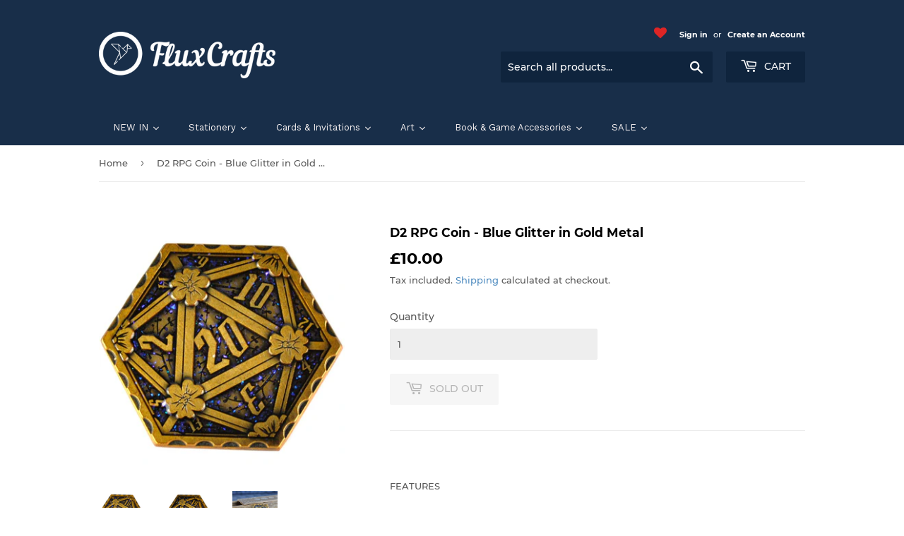

--- FILE ---
content_type: text/html; charset=utf-8
request_url: https://store.fluxcrafts.com/products/fc-ebcg-100014-d2-metal-coin-blue-glitter-enamel-gold
body_size: 36787
content:
<!doctype html>
<html class="no-touch no-js">
<head>
  <script>(function(H){H.className=H.className.replace(/\bno-js\b/,'js')})(document.documentElement)</script>
  <!-- Basic page needs ================================================== -->
  <meta charset="utf-8">
  <meta http-equiv="X-UA-Compatible" content="IE=edge,chrome=1">

  
  <link rel="shortcut icon" href="//store.fluxcrafts.com/cdn/shop/files/Pink_and_Blue_76x76mm_32x32.png?v=1614312671" type="image/png" />
  

  <!-- Title and description ================================================== -->
  <title>
  D2 RPG Coin - Blue Glitter in Gold Metal| Tabletop Roleplaying Games, Metal Coin, D20, Critical Fail, DND, Dungeons and Dragons, Flux Crafts
  </title>

  
    <meta name="description" content="A listing for an eye catching d2 coin die suitable for all manner of tabletop role playing games, each die combines a heavy zinc alloy casting and glitter mixed into its enamel that catches the light as it flips adding a mystical touch that even the most corrupt of sorcerers could appreciate. From DND to Pathfinder, Characters to Games Masters this coin will have your enemies squirming in style after all these are definitely not your familiars coin. Guaranteed to turn heads when they hit the table.">
  

  <!-- Product meta ================================================== -->
  <!-- /snippets/social-meta-tags.liquid -->




<meta property="og:site_name" content="Flux Crafts">
<meta property="og:url" content="https://store.fluxcrafts.com/products/fc-ebcg-100014-d2-metal-coin-blue-glitter-enamel-gold">
<meta property="og:title" content="D2 RPG Coin - Blue Glitter in Gold Metal| Tabletop Roleplaying Games, Metal Coin, D20, Critical Fail, DND, Dungeons and Dragons, Flux Crafts">
<meta property="og:type" content="product">
<meta property="og:description" content="A listing for an eye catching d2 coin die suitable for all manner of tabletop role playing games, each die combines a heavy zinc alloy casting and glitter mixed into its enamel that catches the light as it flips adding a mystical touch that even the most corrupt of sorcerers could appreciate. From DND to Pathfinder, Characters to Games Masters this coin will have your enemies squirming in style after all these are definitely not your familiars coin. Guaranteed to turn heads when they hit the table.">

  <meta property="og:price:amount" content="10.00">
  <meta property="og:price:currency" content="GBP">

<meta property="og:image" content="http://store.fluxcrafts.com/cdn/shop/products/89d120b5-1459-440c-9325-5c9cb91a596b_1200x1200.jpg?v=1640895245"><meta property="og:image" content="http://store.fluxcrafts.com/cdn/shop/products/e76ecee3-d32e-46f4-8c71-51baa463f175_1200x1200.jpg?v=1640895246"><meta property="og:image" content="http://store.fluxcrafts.com/cdn/shop/products/8e2b685e-b803-4efc-9727-36bec3cf35a5_1200x1200.jpg?v=1640895247">
<meta property="og:image:secure_url" content="https://store.fluxcrafts.com/cdn/shop/products/89d120b5-1459-440c-9325-5c9cb91a596b_1200x1200.jpg?v=1640895245"><meta property="og:image:secure_url" content="https://store.fluxcrafts.com/cdn/shop/products/e76ecee3-d32e-46f4-8c71-51baa463f175_1200x1200.jpg?v=1640895246"><meta property="og:image:secure_url" content="https://store.fluxcrafts.com/cdn/shop/products/8e2b685e-b803-4efc-9727-36bec3cf35a5_1200x1200.jpg?v=1640895247">


<meta name="twitter:card" content="summary_large_image">
<meta name="twitter:title" content="D2 RPG Coin - Blue Glitter in Gold Metal| Tabletop Roleplaying Games, Metal Coin, D20, Critical Fail, DND, Dungeons and Dragons, Flux Crafts">
<meta name="twitter:description" content="A listing for an eye catching d2 coin die suitable for all manner of tabletop role playing games, each die combines a heavy zinc alloy casting and glitter mixed into its enamel that catches the light as it flips adding a mystical touch that even the most corrupt of sorcerers could appreciate. From DND to Pathfinder, Characters to Games Masters this coin will have your enemies squirming in style after all these are definitely not your familiars coin. Guaranteed to turn heads when they hit the table.">


  <!-- Helpers ================================================== -->
  <link rel="canonical" href="https://store.fluxcrafts.com/products/fc-ebcg-100014-d2-metal-coin-blue-glitter-enamel-gold">
  <meta name="viewport" content="width=device-width,initial-scale=1">

  <!-- CSS ================================================== -->
  <link href="//store.fluxcrafts.com/cdn/shop/t/3/assets/theme.scss.css?v=19823644974563988471702464878" rel="stylesheet" type="text/css" media="all" />

  <!-- Header hook for plugins ================================================== -->
  <script>window.performance && window.performance.mark && window.performance.mark('shopify.content_for_header.start');</script><meta name="google-site-verification" content="cJOgb5lPJ8kNQFF3xsqs6Grq7NCaYpdvMYcfJpbOJzk">
<meta name="facebook-domain-verification" content="rkaumc9mjfwys7mw1skxz9247sbz3j">
<meta id="shopify-digital-wallet" name="shopify-digital-wallet" content="/50671026347/digital_wallets/dialog">
<meta name="shopify-checkout-api-token" content="c21b73a410ad849f92a59f8b43ba8e61">
<meta id="in-context-paypal-metadata" data-shop-id="50671026347" data-venmo-supported="false" data-environment="production" data-locale="en_US" data-paypal-v4="true" data-currency="GBP">
<link rel="alternate" type="application/json+oembed" href="https://store.fluxcrafts.com/products/fc-ebcg-100014-d2-metal-coin-blue-glitter-enamel-gold.oembed">
<script async="async" src="/checkouts/internal/preloads.js?locale=en-GB"></script>
<link rel="preconnect" href="https://shop.app" crossorigin="anonymous">
<script async="async" src="https://shop.app/checkouts/internal/preloads.js?locale=en-GB&shop_id=50671026347" crossorigin="anonymous"></script>
<script id="apple-pay-shop-capabilities" type="application/json">{"shopId":50671026347,"countryCode":"GB","currencyCode":"GBP","merchantCapabilities":["supports3DS"],"merchantId":"gid:\/\/shopify\/Shop\/50671026347","merchantName":"Flux Crafts","requiredBillingContactFields":["postalAddress","email"],"requiredShippingContactFields":["postalAddress","email"],"shippingType":"shipping","supportedNetworks":["visa","maestro","masterCard","amex","discover","elo"],"total":{"type":"pending","label":"Flux Crafts","amount":"1.00"},"shopifyPaymentsEnabled":true,"supportsSubscriptions":true}</script>
<script id="shopify-features" type="application/json">{"accessToken":"c21b73a410ad849f92a59f8b43ba8e61","betas":["rich-media-storefront-analytics"],"domain":"store.fluxcrafts.com","predictiveSearch":true,"shopId":50671026347,"locale":"en"}</script>
<script>var Shopify = Shopify || {};
Shopify.shop = "flux-crafts.myshopify.com";
Shopify.locale = "en";
Shopify.currency = {"active":"GBP","rate":"1.0"};
Shopify.country = "GB";
Shopify.theme = {"name":"Christmas 2021 Supply","id":128904429739,"schema_name":"Supply","schema_version":"9.0.4","theme_store_id":679,"role":"main"};
Shopify.theme.handle = "null";
Shopify.theme.style = {"id":null,"handle":null};
Shopify.cdnHost = "store.fluxcrafts.com/cdn";
Shopify.routes = Shopify.routes || {};
Shopify.routes.root = "/";</script>
<script type="module">!function(o){(o.Shopify=o.Shopify||{}).modules=!0}(window);</script>
<script>!function(o){function n(){var o=[];function n(){o.push(Array.prototype.slice.apply(arguments))}return n.q=o,n}var t=o.Shopify=o.Shopify||{};t.loadFeatures=n(),t.autoloadFeatures=n()}(window);</script>
<script>
  window.ShopifyPay = window.ShopifyPay || {};
  window.ShopifyPay.apiHost = "shop.app\/pay";
  window.ShopifyPay.redirectState = null;
</script>
<script id="shop-js-analytics" type="application/json">{"pageType":"product"}</script>
<script defer="defer" async type="module" src="//store.fluxcrafts.com/cdn/shopifycloud/shop-js/modules/v2/client.init-shop-cart-sync_BT-GjEfc.en.esm.js"></script>
<script defer="defer" async type="module" src="//store.fluxcrafts.com/cdn/shopifycloud/shop-js/modules/v2/chunk.common_D58fp_Oc.esm.js"></script>
<script defer="defer" async type="module" src="//store.fluxcrafts.com/cdn/shopifycloud/shop-js/modules/v2/chunk.modal_xMitdFEc.esm.js"></script>
<script type="module">
  await import("//store.fluxcrafts.com/cdn/shopifycloud/shop-js/modules/v2/client.init-shop-cart-sync_BT-GjEfc.en.esm.js");
await import("//store.fluxcrafts.com/cdn/shopifycloud/shop-js/modules/v2/chunk.common_D58fp_Oc.esm.js");
await import("//store.fluxcrafts.com/cdn/shopifycloud/shop-js/modules/v2/chunk.modal_xMitdFEc.esm.js");

  window.Shopify.SignInWithShop?.initShopCartSync?.({"fedCMEnabled":true,"windoidEnabled":true});

</script>
<script>
  window.Shopify = window.Shopify || {};
  if (!window.Shopify.featureAssets) window.Shopify.featureAssets = {};
  window.Shopify.featureAssets['shop-js'] = {"shop-cart-sync":["modules/v2/client.shop-cart-sync_DZOKe7Ll.en.esm.js","modules/v2/chunk.common_D58fp_Oc.esm.js","modules/v2/chunk.modal_xMitdFEc.esm.js"],"init-fed-cm":["modules/v2/client.init-fed-cm_B6oLuCjv.en.esm.js","modules/v2/chunk.common_D58fp_Oc.esm.js","modules/v2/chunk.modal_xMitdFEc.esm.js"],"shop-cash-offers":["modules/v2/client.shop-cash-offers_D2sdYoxE.en.esm.js","modules/v2/chunk.common_D58fp_Oc.esm.js","modules/v2/chunk.modal_xMitdFEc.esm.js"],"shop-login-button":["modules/v2/client.shop-login-button_QeVjl5Y3.en.esm.js","modules/v2/chunk.common_D58fp_Oc.esm.js","modules/v2/chunk.modal_xMitdFEc.esm.js"],"pay-button":["modules/v2/client.pay-button_DXTOsIq6.en.esm.js","modules/v2/chunk.common_D58fp_Oc.esm.js","modules/v2/chunk.modal_xMitdFEc.esm.js"],"shop-button":["modules/v2/client.shop-button_DQZHx9pm.en.esm.js","modules/v2/chunk.common_D58fp_Oc.esm.js","modules/v2/chunk.modal_xMitdFEc.esm.js"],"avatar":["modules/v2/client.avatar_BTnouDA3.en.esm.js"],"init-windoid":["modules/v2/client.init-windoid_CR1B-cfM.en.esm.js","modules/v2/chunk.common_D58fp_Oc.esm.js","modules/v2/chunk.modal_xMitdFEc.esm.js"],"init-shop-for-new-customer-accounts":["modules/v2/client.init-shop-for-new-customer-accounts_C_vY_xzh.en.esm.js","modules/v2/client.shop-login-button_QeVjl5Y3.en.esm.js","modules/v2/chunk.common_D58fp_Oc.esm.js","modules/v2/chunk.modal_xMitdFEc.esm.js"],"init-shop-email-lookup-coordinator":["modules/v2/client.init-shop-email-lookup-coordinator_BI7n9ZSv.en.esm.js","modules/v2/chunk.common_D58fp_Oc.esm.js","modules/v2/chunk.modal_xMitdFEc.esm.js"],"init-shop-cart-sync":["modules/v2/client.init-shop-cart-sync_BT-GjEfc.en.esm.js","modules/v2/chunk.common_D58fp_Oc.esm.js","modules/v2/chunk.modal_xMitdFEc.esm.js"],"shop-toast-manager":["modules/v2/client.shop-toast-manager_DiYdP3xc.en.esm.js","modules/v2/chunk.common_D58fp_Oc.esm.js","modules/v2/chunk.modal_xMitdFEc.esm.js"],"init-customer-accounts":["modules/v2/client.init-customer-accounts_D9ZNqS-Q.en.esm.js","modules/v2/client.shop-login-button_QeVjl5Y3.en.esm.js","modules/v2/chunk.common_D58fp_Oc.esm.js","modules/v2/chunk.modal_xMitdFEc.esm.js"],"init-customer-accounts-sign-up":["modules/v2/client.init-customer-accounts-sign-up_iGw4briv.en.esm.js","modules/v2/client.shop-login-button_QeVjl5Y3.en.esm.js","modules/v2/chunk.common_D58fp_Oc.esm.js","modules/v2/chunk.modal_xMitdFEc.esm.js"],"shop-follow-button":["modules/v2/client.shop-follow-button_CqMgW2wH.en.esm.js","modules/v2/chunk.common_D58fp_Oc.esm.js","modules/v2/chunk.modal_xMitdFEc.esm.js"],"checkout-modal":["modules/v2/client.checkout-modal_xHeaAweL.en.esm.js","modules/v2/chunk.common_D58fp_Oc.esm.js","modules/v2/chunk.modal_xMitdFEc.esm.js"],"shop-login":["modules/v2/client.shop-login_D91U-Q7h.en.esm.js","modules/v2/chunk.common_D58fp_Oc.esm.js","modules/v2/chunk.modal_xMitdFEc.esm.js"],"lead-capture":["modules/v2/client.lead-capture_BJmE1dJe.en.esm.js","modules/v2/chunk.common_D58fp_Oc.esm.js","modules/v2/chunk.modal_xMitdFEc.esm.js"],"payment-terms":["modules/v2/client.payment-terms_Ci9AEqFq.en.esm.js","modules/v2/chunk.common_D58fp_Oc.esm.js","modules/v2/chunk.modal_xMitdFEc.esm.js"]};
</script>
<script>(function() {
  var isLoaded = false;
  function asyncLoad() {
    if (isLoaded) return;
    isLoaded = true;
    var urls = ["https:\/\/swymv3free-01.azureedge.net\/code\/swym-shopify.js?shop=flux-crafts.myshopify.com","https:\/\/cdn.chaty.app\/pixel.js?id=aft9tsbuoj\u0026shop=flux-crafts.myshopify.com"];
    for (var i = 0; i < urls.length; i++) {
      var s = document.createElement('script');
      s.type = 'text/javascript';
      s.async = true;
      s.src = urls[i];
      var x = document.getElementsByTagName('script')[0];
      x.parentNode.insertBefore(s, x);
    }
  };
  if(window.attachEvent) {
    window.attachEvent('onload', asyncLoad);
  } else {
    window.addEventListener('load', asyncLoad, false);
  }
})();</script>
<script id="__st">var __st={"a":50671026347,"offset":0,"reqid":"b17cdae1-5deb-40f5-bf82-42ea87186753-1769183548","pageurl":"store.fluxcrafts.com\/products\/fc-ebcg-100014-d2-metal-coin-blue-glitter-enamel-gold","u":"df8ec258712f","p":"product","rtyp":"product","rid":6588645834923};</script>
<script>window.ShopifyPaypalV4VisibilityTracking = true;</script>
<script id="captcha-bootstrap">!function(){'use strict';const t='contact',e='account',n='new_comment',o=[[t,t],['blogs',n],['comments',n],[t,'customer']],c=[[e,'customer_login'],[e,'guest_login'],[e,'recover_customer_password'],[e,'create_customer']],r=t=>t.map((([t,e])=>`form[action*='/${t}']:not([data-nocaptcha='true']) input[name='form_type'][value='${e}']`)).join(','),a=t=>()=>t?[...document.querySelectorAll(t)].map((t=>t.form)):[];function s(){const t=[...o],e=r(t);return a(e)}const i='password',u='form_key',d=['recaptcha-v3-token','g-recaptcha-response','h-captcha-response',i],f=()=>{try{return window.sessionStorage}catch{return}},m='__shopify_v',_=t=>t.elements[u];function p(t,e,n=!1){try{const o=window.sessionStorage,c=JSON.parse(o.getItem(e)),{data:r}=function(t){const{data:e,action:n}=t;return t[m]||n?{data:e,action:n}:{data:t,action:n}}(c);for(const[e,n]of Object.entries(r))t.elements[e]&&(t.elements[e].value=n);n&&o.removeItem(e)}catch(o){console.error('form repopulation failed',{error:o})}}const l='form_type',E='cptcha';function T(t){t.dataset[E]=!0}const w=window,h=w.document,L='Shopify',v='ce_forms',y='captcha';let A=!1;((t,e)=>{const n=(g='f06e6c50-85a8-45c8-87d0-21a2b65856fe',I='https://cdn.shopify.com/shopifycloud/storefront-forms-hcaptcha/ce_storefront_forms_captcha_hcaptcha.v1.5.2.iife.js',D={infoText:'Protected by hCaptcha',privacyText:'Privacy',termsText:'Terms'},(t,e,n)=>{const o=w[L][v],c=o.bindForm;if(c)return c(t,g,e,D).then(n);var r;o.q.push([[t,g,e,D],n]),r=I,A||(h.body.append(Object.assign(h.createElement('script'),{id:'captcha-provider',async:!0,src:r})),A=!0)});var g,I,D;w[L]=w[L]||{},w[L][v]=w[L][v]||{},w[L][v].q=[],w[L][y]=w[L][y]||{},w[L][y].protect=function(t,e){n(t,void 0,e),T(t)},Object.freeze(w[L][y]),function(t,e,n,w,h,L){const[v,y,A,g]=function(t,e,n){const i=e?o:[],u=t?c:[],d=[...i,...u],f=r(d),m=r(i),_=r(d.filter((([t,e])=>n.includes(e))));return[a(f),a(m),a(_),s()]}(w,h,L),I=t=>{const e=t.target;return e instanceof HTMLFormElement?e:e&&e.form},D=t=>v().includes(t);t.addEventListener('submit',(t=>{const e=I(t);if(!e)return;const n=D(e)&&!e.dataset.hcaptchaBound&&!e.dataset.recaptchaBound,o=_(e),c=g().includes(e)&&(!o||!o.value);(n||c)&&t.preventDefault(),c&&!n&&(function(t){try{if(!f())return;!function(t){const e=f();if(!e)return;const n=_(t);if(!n)return;const o=n.value;o&&e.removeItem(o)}(t);const e=Array.from(Array(32),(()=>Math.random().toString(36)[2])).join('');!function(t,e){_(t)||t.append(Object.assign(document.createElement('input'),{type:'hidden',name:u})),t.elements[u].value=e}(t,e),function(t,e){const n=f();if(!n)return;const o=[...t.querySelectorAll(`input[type='${i}']`)].map((({name:t})=>t)),c=[...d,...o],r={};for(const[a,s]of new FormData(t).entries())c.includes(a)||(r[a]=s);n.setItem(e,JSON.stringify({[m]:1,action:t.action,data:r}))}(t,e)}catch(e){console.error('failed to persist form',e)}}(e),e.submit())}));const S=(t,e)=>{t&&!t.dataset[E]&&(n(t,e.some((e=>e===t))),T(t))};for(const o of['focusin','change'])t.addEventListener(o,(t=>{const e=I(t);D(e)&&S(e,y())}));const B=e.get('form_key'),M=e.get(l),P=B&&M;t.addEventListener('DOMContentLoaded',(()=>{const t=y();if(P)for(const e of t)e.elements[l].value===M&&p(e,B);[...new Set([...A(),...v().filter((t=>'true'===t.dataset.shopifyCaptcha))])].forEach((e=>S(e,t)))}))}(h,new URLSearchParams(w.location.search),n,t,e,['guest_login'])})(!0,!0)}();</script>
<script integrity="sha256-4kQ18oKyAcykRKYeNunJcIwy7WH5gtpwJnB7kiuLZ1E=" data-source-attribution="shopify.loadfeatures" defer="defer" src="//store.fluxcrafts.com/cdn/shopifycloud/storefront/assets/storefront/load_feature-a0a9edcb.js" crossorigin="anonymous"></script>
<script crossorigin="anonymous" defer="defer" src="//store.fluxcrafts.com/cdn/shopifycloud/storefront/assets/shopify_pay/storefront-65b4c6d7.js?v=20250812"></script>
<script data-source-attribution="shopify.dynamic_checkout.dynamic.init">var Shopify=Shopify||{};Shopify.PaymentButton=Shopify.PaymentButton||{isStorefrontPortableWallets:!0,init:function(){window.Shopify.PaymentButton.init=function(){};var t=document.createElement("script");t.src="https://store.fluxcrafts.com/cdn/shopifycloud/portable-wallets/latest/portable-wallets.en.js",t.type="module",document.head.appendChild(t)}};
</script>
<script data-source-attribution="shopify.dynamic_checkout.buyer_consent">
  function portableWalletsHideBuyerConsent(e){var t=document.getElementById("shopify-buyer-consent"),n=document.getElementById("shopify-subscription-policy-button");t&&n&&(t.classList.add("hidden"),t.setAttribute("aria-hidden","true"),n.removeEventListener("click",e))}function portableWalletsShowBuyerConsent(e){var t=document.getElementById("shopify-buyer-consent"),n=document.getElementById("shopify-subscription-policy-button");t&&n&&(t.classList.remove("hidden"),t.removeAttribute("aria-hidden"),n.addEventListener("click",e))}window.Shopify?.PaymentButton&&(window.Shopify.PaymentButton.hideBuyerConsent=portableWalletsHideBuyerConsent,window.Shopify.PaymentButton.showBuyerConsent=portableWalletsShowBuyerConsent);
</script>
<script>
  function portableWalletsCleanup(e){e&&e.src&&console.error("Failed to load portable wallets script "+e.src);var t=document.querySelectorAll("shopify-accelerated-checkout .shopify-payment-button__skeleton, shopify-accelerated-checkout-cart .wallet-cart-button__skeleton"),e=document.getElementById("shopify-buyer-consent");for(let e=0;e<t.length;e++)t[e].remove();e&&e.remove()}function portableWalletsNotLoadedAsModule(e){e instanceof ErrorEvent&&"string"==typeof e.message&&e.message.includes("import.meta")&&"string"==typeof e.filename&&e.filename.includes("portable-wallets")&&(window.removeEventListener("error",portableWalletsNotLoadedAsModule),window.Shopify.PaymentButton.failedToLoad=e,"loading"===document.readyState?document.addEventListener("DOMContentLoaded",window.Shopify.PaymentButton.init):window.Shopify.PaymentButton.init())}window.addEventListener("error",portableWalletsNotLoadedAsModule);
</script>

<script type="module" src="https://store.fluxcrafts.com/cdn/shopifycloud/portable-wallets/latest/portable-wallets.en.js" onError="portableWalletsCleanup(this)" crossorigin="anonymous"></script>
<script nomodule>
  document.addEventListener("DOMContentLoaded", portableWalletsCleanup);
</script>

<link id="shopify-accelerated-checkout-styles" rel="stylesheet" media="screen" href="https://store.fluxcrafts.com/cdn/shopifycloud/portable-wallets/latest/accelerated-checkout-backwards-compat.css" crossorigin="anonymous">
<style id="shopify-accelerated-checkout-cart">
        #shopify-buyer-consent {
  margin-top: 1em;
  display: inline-block;
  width: 100%;
}

#shopify-buyer-consent.hidden {
  display: none;
}

#shopify-subscription-policy-button {
  background: none;
  border: none;
  padding: 0;
  text-decoration: underline;
  font-size: inherit;
  cursor: pointer;
}

#shopify-subscription-policy-button::before {
  box-shadow: none;
}

      </style>

<script>window.performance && window.performance.mark && window.performance.mark('shopify.content_for_header.end');</script>
  

  <script src="//store.fluxcrafts.com/cdn/shop/t/3/assets/jquery-2.2.3.min.js?v=58211863146907186831643197403" type="text/javascript"></script>

  <script src="//store.fluxcrafts.com/cdn/shop/t/3/assets/lazysizes.min.js?v=8147953233334221341643197403" async="async"></script>
  <script src="//store.fluxcrafts.com/cdn/shop/t/3/assets/vendor.js?v=106177282645720727331643197408" defer="defer"></script>
  <script src="//store.fluxcrafts.com/cdn/shop/t/3/assets/theme.js?v=76823980579676546531643197423" defer="defer"></script>

  <link href="//cdnjs.cloudflare.com/ajax/libs/font-awesome/4.7.0/css/font-awesome.min.css" rel="stylesheet" type="text/css" media="all" />
  
  
  
  
  


                  <script>
              if (typeof BSS_PL == 'undefined') {
                  var BSS_PL = {};
              }
              var bssPlApiServer = "https://product-labels-pro.bsscommerce.com";
              BSS_PL.customerTags = 'null';
              BSS_PL.configData = [{"name":"Pick 2 get 1 FREE","priority":0,"img_url":"3for2Mon_1636548182011.png","pages":"1,2,3,4,7","enable_allowed_countries":false,"locations":"","position":2,"fixed_percent":1,"width":70,"height":70,"product_type":0,"product":"6092571279531,6092571312299,6553482100907,6553482199211,6797171916971,6797172048043,6797172146347,6797172015275,6797172080811,6797171949739,6049447903403,6047269617835,6047269552299,6797172277419,6797172179115,6797172211883,6223659204779,6223659172011,6223664971947,6582809821355,6582809854123,6582809919659,6223664775339,6223665234091,6223664939179,6223664578731,6223664742571,6223665070251,6223659139243,6223659106475,6223665201323,6582809657515,6223665168555,6223664677035,6223664545963,6582809723051,6582809690283,6223664873643,6223672639659,6223664611499,6223665004715,6047268634795,6047268438187,6047268405419,6047269650603,6047268372651,6047268339883,6213620629675,6047268274347,6047268307115,6073895714987,6047270305963,6047268831403,6118149849259,6080380633259,6223665037483,6073895649451,6073895846059,6073895747755,6073895878827,6047270240427,6204455452843,6080380403883","variant":"","collection":"","inventory":0,"tags":"","excludeTags":"","enable_visibility_date":false,"from_date":null,"to_date":null,"enable_discount_range":false,"discount_type":1,"discount_from":null,"discount_to":null,"public_img_url":"https://cdn.shopify.com/s/files/1/0506/7102/6347/t/2/assets/3for2Mon_1636548182011_png?v=1636548219","label_text":"Hello!","label_text_color":"#ffffff","label_text_font_size":12,"label_text_background_color":"#ff7f50","label_text_no_image":1,"label_text_in_stock":"In Stock","label_text_out_stock":"Sold out","label_shadow":0,"label_opacity":100,"label_border_radius":0,"label_text_style":0,"label_shadow_color":"#808080","label_text_enable":0,"related_product_tag":null,"customer_tags":null,"exclude_customer_tags":null,"customer_type":"allcustomers","label_on_image":"2","first_image_tags":null,"label_type":1,"badge_type":0,"custom_selector":null,"margin_top":0,"margin_bottom":0,"mobile_config_label_enable":0,"mobile_height_label":null,"mobile_width_label":null,"mobile_font_size_label":null,"label_text_id":20209,"emoji":null,"emoji_position":null,"transparent_background":null,"custom_page":null,"check_custom_page":null,"label_unlimited_top":33,"label_unlimited_left":33,"label_unlimited_width":30,"label_unlimited_height":30,"margin_left":0,"instock":null,"enable_price_range":0,"price_range_from":null,"price_range_to":null,"enable_product_publish":0,"product_publish_from":null,"product_publish_to":null,"enable_countdown_timer":0,"option_format_countdown":0,"countdown_time":null,"option_end_countdown":null,"start_day_countdown":null,"public_url_s3":"https://shopify-production-product-labels.s3.us-east-2.amazonaws.com/public/static/base/images/customer/12443/3for2Mon_1636548182011.png"}];
              BSS_PL.storeId = 12443;
              BSS_PL.currentPlan = "false";
              BSS_PL.storeIdCustomOld = "10678";
              BSS_PL.storeIdOldWIthPriority = "12200";
              </script>
          <style>
.homepage-slideshow .slick-slide .bss_pl_img {
    visibility: hidden !important;
}
</style>
  










<!-- BEGIN app block: shopify://apps/ta-labels-badges/blocks/bss-pl-config-data/91bfe765-b604-49a1-805e-3599fa600b24 --><script
    id='bss-pl-config-data'
>
	let TAE_StoreId = "";
	if (typeof BSS_PL == 'undefined' || TAE_StoreId !== "") {
  		var BSS_PL = {};
		BSS_PL.storeId = null;
		BSS_PL.currentPlan = null;
		BSS_PL.apiServerProduction = null;
		BSS_PL.publicAccessToken = null;
		BSS_PL.customerTags = "null";
		BSS_PL.customerId = "null";
		BSS_PL.storeIdCustomOld = null;
		BSS_PL.storeIdOldWIthPriority = null;
		BSS_PL.storeIdOptimizeAppendLabel = null
		BSS_PL.optimizeCodeIds = null; 
		BSS_PL.extendedFeatureIds = null;
		BSS_PL.integration = null;
		BSS_PL.settingsData  = null;
		BSS_PL.configProductMetafields = null;
		BSS_PL.configVariantMetafields = null;
		
		BSS_PL.configData = [].concat();

		
		BSS_PL.configDataBanner = [].concat();

		
		BSS_PL.configDataPopup = [].concat();

		
		BSS_PL.configDataLabelGroup = [].concat();
		
		
		BSS_PL.collectionID = ``;
		BSS_PL.collectionHandle = ``;
		BSS_PL.collectionTitle = ``;

		
		BSS_PL.conditionConfigData = [].concat();
	}
</script>




<style>
    
    
</style>

<script>
    function bssLoadScripts(src, callback, isDefer = false) {
        const scriptTag = document.createElement('script');
        document.head.appendChild(scriptTag);
        scriptTag.src = src;
        if (isDefer) {
            scriptTag.defer = true;
        } else {
            scriptTag.async = true;
        }
        if (callback) {
            scriptTag.addEventListener('load', function () {
                callback();
            });
        }
    }
    const scriptUrls = [
        "https://cdn.shopify.com/extensions/019be8bb-88c4-73a4-949e-2dc4fcfa6131/product-label-560/assets/bss-pl-init-helper.js",
        "https://cdn.shopify.com/extensions/019be8bb-88c4-73a4-949e-2dc4fcfa6131/product-label-560/assets/bss-pl-init-config-run-scripts.js",
    ];
    Promise.all(scriptUrls.map((script) => new Promise((resolve) => bssLoadScripts(script, resolve)))).then((res) => {
        console.log('BSS scripts loaded');
        window.bssScriptsLoaded = true;
    });

	function bssInitScripts() {
		if (BSS_PL.configData.length) {
			const enabledFeature = [
				{ type: 1, script: "https://cdn.shopify.com/extensions/019be8bb-88c4-73a4-949e-2dc4fcfa6131/product-label-560/assets/bss-pl-init-for-label.js" },
				{ type: 2, badge: [0, 7, 8], script: "https://cdn.shopify.com/extensions/019be8bb-88c4-73a4-949e-2dc4fcfa6131/product-label-560/assets/bss-pl-init-for-badge-product-name.js" },
				{ type: 2, badge: [1, 11], script: "https://cdn.shopify.com/extensions/019be8bb-88c4-73a4-949e-2dc4fcfa6131/product-label-560/assets/bss-pl-init-for-badge-product-image.js" },
				{ type: 2, badge: 2, script: "https://cdn.shopify.com/extensions/019be8bb-88c4-73a4-949e-2dc4fcfa6131/product-label-560/assets/bss-pl-init-for-badge-custom-selector.js" },
				{ type: 2, badge: [3, 9, 10], script: "https://cdn.shopify.com/extensions/019be8bb-88c4-73a4-949e-2dc4fcfa6131/product-label-560/assets/bss-pl-init-for-badge-price.js" },
				{ type: 2, badge: 4, script: "https://cdn.shopify.com/extensions/019be8bb-88c4-73a4-949e-2dc4fcfa6131/product-label-560/assets/bss-pl-init-for-badge-add-to-cart-btn.js" },
				{ type: 2, badge: 5, script: "https://cdn.shopify.com/extensions/019be8bb-88c4-73a4-949e-2dc4fcfa6131/product-label-560/assets/bss-pl-init-for-badge-quantity-box.js" },
				{ type: 2, badge: 6, script: "https://cdn.shopify.com/extensions/019be8bb-88c4-73a4-949e-2dc4fcfa6131/product-label-560/assets/bss-pl-init-for-badge-buy-it-now-btn.js" }
			]
				.filter(({ type, badge }) => BSS_PL.configData.some(item => item.label_type === type && (badge === undefined || (Array.isArray(badge) ? badge.includes(item.badge_type) : item.badge_type === badge))) || (type === 1 && BSS_PL.configDataLabelGroup && BSS_PL.configDataLabelGroup.length))
				.map(({ script }) => script);
				
            enabledFeature.forEach((src) => bssLoadScripts(src));

            if (enabledFeature.length) {
                const src = "https://cdn.shopify.com/extensions/019be8bb-88c4-73a4-949e-2dc4fcfa6131/product-label-560/assets/bss-product-label-js.js";
                bssLoadScripts(src);
            }
        }

        if (BSS_PL.configDataBanner && BSS_PL.configDataBanner.length) {
            const src = "https://cdn.shopify.com/extensions/019be8bb-88c4-73a4-949e-2dc4fcfa6131/product-label-560/assets/bss-product-label-banner.js";
            bssLoadScripts(src);
        }

        if (BSS_PL.configDataPopup && BSS_PL.configDataPopup.length) {
            const src = "https://cdn.shopify.com/extensions/019be8bb-88c4-73a4-949e-2dc4fcfa6131/product-label-560/assets/bss-product-label-popup.js";
            bssLoadScripts(src);
        }

        if (window.location.search.includes('bss-pl-custom-selector')) {
            const src = "https://cdn.shopify.com/extensions/019be8bb-88c4-73a4-949e-2dc4fcfa6131/product-label-560/assets/bss-product-label-custom-position.js";
            bssLoadScripts(src, null, true);
        }
    }
    bssInitScripts();
</script>


<!-- END app block --><link href="https://cdn.shopify.com/extensions/019be8bb-88c4-73a4-949e-2dc4fcfa6131/product-label-560/assets/bss-pl-style.min.css" rel="stylesheet" type="text/css" media="all">
<link href="https://monorail-edge.shopifysvc.com" rel="dns-prefetch">
<script>(function(){if ("sendBeacon" in navigator && "performance" in window) {try {var session_token_from_headers = performance.getEntriesByType('navigation')[0].serverTiming.find(x => x.name == '_s').description;} catch {var session_token_from_headers = undefined;}var session_cookie_matches = document.cookie.match(/_shopify_s=([^;]*)/);var session_token_from_cookie = session_cookie_matches && session_cookie_matches.length === 2 ? session_cookie_matches[1] : "";var session_token = session_token_from_headers || session_token_from_cookie || "";function handle_abandonment_event(e) {var entries = performance.getEntries().filter(function(entry) {return /monorail-edge.shopifysvc.com/.test(entry.name);});if (!window.abandonment_tracked && entries.length === 0) {window.abandonment_tracked = true;var currentMs = Date.now();var navigation_start = performance.timing.navigationStart;var payload = {shop_id: 50671026347,url: window.location.href,navigation_start,duration: currentMs - navigation_start,session_token,page_type: "product"};window.navigator.sendBeacon("https://monorail-edge.shopifysvc.com/v1/produce", JSON.stringify({schema_id: "online_store_buyer_site_abandonment/1.1",payload: payload,metadata: {event_created_at_ms: currentMs,event_sent_at_ms: currentMs}}));}}window.addEventListener('pagehide', handle_abandonment_event);}}());</script>
<script id="web-pixels-manager-setup">(function e(e,d,r,n,o){if(void 0===o&&(o={}),!Boolean(null===(a=null===(i=window.Shopify)||void 0===i?void 0:i.analytics)||void 0===a?void 0:a.replayQueue)){var i,a;window.Shopify=window.Shopify||{};var t=window.Shopify;t.analytics=t.analytics||{};var s=t.analytics;s.replayQueue=[],s.publish=function(e,d,r){return s.replayQueue.push([e,d,r]),!0};try{self.performance.mark("wpm:start")}catch(e){}var l=function(){var e={modern:/Edge?\/(1{2}[4-9]|1[2-9]\d|[2-9]\d{2}|\d{4,})\.\d+(\.\d+|)|Firefox\/(1{2}[4-9]|1[2-9]\d|[2-9]\d{2}|\d{4,})\.\d+(\.\d+|)|Chrom(ium|e)\/(9{2}|\d{3,})\.\d+(\.\d+|)|(Maci|X1{2}).+ Version\/(15\.\d+|(1[6-9]|[2-9]\d|\d{3,})\.\d+)([,.]\d+|)( \(\w+\)|)( Mobile\/\w+|) Safari\/|Chrome.+OPR\/(9{2}|\d{3,})\.\d+\.\d+|(CPU[ +]OS|iPhone[ +]OS|CPU[ +]iPhone|CPU IPhone OS|CPU iPad OS)[ +]+(15[._]\d+|(1[6-9]|[2-9]\d|\d{3,})[._]\d+)([._]\d+|)|Android:?[ /-](13[3-9]|1[4-9]\d|[2-9]\d{2}|\d{4,})(\.\d+|)(\.\d+|)|Android.+Firefox\/(13[5-9]|1[4-9]\d|[2-9]\d{2}|\d{4,})\.\d+(\.\d+|)|Android.+Chrom(ium|e)\/(13[3-9]|1[4-9]\d|[2-9]\d{2}|\d{4,})\.\d+(\.\d+|)|SamsungBrowser\/([2-9]\d|\d{3,})\.\d+/,legacy:/Edge?\/(1[6-9]|[2-9]\d|\d{3,})\.\d+(\.\d+|)|Firefox\/(5[4-9]|[6-9]\d|\d{3,})\.\d+(\.\d+|)|Chrom(ium|e)\/(5[1-9]|[6-9]\d|\d{3,})\.\d+(\.\d+|)([\d.]+$|.*Safari\/(?![\d.]+ Edge\/[\d.]+$))|(Maci|X1{2}).+ Version\/(10\.\d+|(1[1-9]|[2-9]\d|\d{3,})\.\d+)([,.]\d+|)( \(\w+\)|)( Mobile\/\w+|) Safari\/|Chrome.+OPR\/(3[89]|[4-9]\d|\d{3,})\.\d+\.\d+|(CPU[ +]OS|iPhone[ +]OS|CPU[ +]iPhone|CPU IPhone OS|CPU iPad OS)[ +]+(10[._]\d+|(1[1-9]|[2-9]\d|\d{3,})[._]\d+)([._]\d+|)|Android:?[ /-](13[3-9]|1[4-9]\d|[2-9]\d{2}|\d{4,})(\.\d+|)(\.\d+|)|Mobile Safari.+OPR\/([89]\d|\d{3,})\.\d+\.\d+|Android.+Firefox\/(13[5-9]|1[4-9]\d|[2-9]\d{2}|\d{4,})\.\d+(\.\d+|)|Android.+Chrom(ium|e)\/(13[3-9]|1[4-9]\d|[2-9]\d{2}|\d{4,})\.\d+(\.\d+|)|Android.+(UC? ?Browser|UCWEB|U3)[ /]?(15\.([5-9]|\d{2,})|(1[6-9]|[2-9]\d|\d{3,})\.\d+)\.\d+|SamsungBrowser\/(5\.\d+|([6-9]|\d{2,})\.\d+)|Android.+MQ{2}Browser\/(14(\.(9|\d{2,})|)|(1[5-9]|[2-9]\d|\d{3,})(\.\d+|))(\.\d+|)|K[Aa][Ii]OS\/(3\.\d+|([4-9]|\d{2,})\.\d+)(\.\d+|)/},d=e.modern,r=e.legacy,n=navigator.userAgent;return n.match(d)?"modern":n.match(r)?"legacy":"unknown"}(),u="modern"===l?"modern":"legacy",c=(null!=n?n:{modern:"",legacy:""})[u],f=function(e){return[e.baseUrl,"/wpm","/b",e.hashVersion,"modern"===e.buildTarget?"m":"l",".js"].join("")}({baseUrl:d,hashVersion:r,buildTarget:u}),m=function(e){var d=e.version,r=e.bundleTarget,n=e.surface,o=e.pageUrl,i=e.monorailEndpoint;return{emit:function(e){var a=e.status,t=e.errorMsg,s=(new Date).getTime(),l=JSON.stringify({metadata:{event_sent_at_ms:s},events:[{schema_id:"web_pixels_manager_load/3.1",payload:{version:d,bundle_target:r,page_url:o,status:a,surface:n,error_msg:t},metadata:{event_created_at_ms:s}}]});if(!i)return console&&console.warn&&console.warn("[Web Pixels Manager] No Monorail endpoint provided, skipping logging."),!1;try{return self.navigator.sendBeacon.bind(self.navigator)(i,l)}catch(e){}var u=new XMLHttpRequest;try{return u.open("POST",i,!0),u.setRequestHeader("Content-Type","text/plain"),u.send(l),!0}catch(e){return console&&console.warn&&console.warn("[Web Pixels Manager] Got an unhandled error while logging to Monorail."),!1}}}}({version:r,bundleTarget:l,surface:e.surface,pageUrl:self.location.href,monorailEndpoint:e.monorailEndpoint});try{o.browserTarget=l,function(e){var d=e.src,r=e.async,n=void 0===r||r,o=e.onload,i=e.onerror,a=e.sri,t=e.scriptDataAttributes,s=void 0===t?{}:t,l=document.createElement("script"),u=document.querySelector("head"),c=document.querySelector("body");if(l.async=n,l.src=d,a&&(l.integrity=a,l.crossOrigin="anonymous"),s)for(var f in s)if(Object.prototype.hasOwnProperty.call(s,f))try{l.dataset[f]=s[f]}catch(e){}if(o&&l.addEventListener("load",o),i&&l.addEventListener("error",i),u)u.appendChild(l);else{if(!c)throw new Error("Did not find a head or body element to append the script");c.appendChild(l)}}({src:f,async:!0,onload:function(){if(!function(){var e,d;return Boolean(null===(d=null===(e=window.Shopify)||void 0===e?void 0:e.analytics)||void 0===d?void 0:d.initialized)}()){var d=window.webPixelsManager.init(e)||void 0;if(d){var r=window.Shopify.analytics;r.replayQueue.forEach((function(e){var r=e[0],n=e[1],o=e[2];d.publishCustomEvent(r,n,o)})),r.replayQueue=[],r.publish=d.publishCustomEvent,r.visitor=d.visitor,r.initialized=!0}}},onerror:function(){return m.emit({status:"failed",errorMsg:"".concat(f," has failed to load")})},sri:function(e){var d=/^sha384-[A-Za-z0-9+/=]+$/;return"string"==typeof e&&d.test(e)}(c)?c:"",scriptDataAttributes:o}),m.emit({status:"loading"})}catch(e){m.emit({status:"failed",errorMsg:(null==e?void 0:e.message)||"Unknown error"})}}})({shopId: 50671026347,storefrontBaseUrl: "https://store.fluxcrafts.com",extensionsBaseUrl: "https://extensions.shopifycdn.com/cdn/shopifycloud/web-pixels-manager",monorailEndpoint: "https://monorail-edge.shopifysvc.com/unstable/produce_batch",surface: "storefront-renderer",enabledBetaFlags: ["2dca8a86"],webPixelsConfigList: [{"id":"453116075","configuration":"{\"config\":\"{\\\"pixel_id\\\":\\\"AW-355144232\\\",\\\"target_country\\\":\\\"GB\\\",\\\"gtag_events\\\":[{\\\"type\\\":\\\"search\\\",\\\"action_label\\\":\\\"AW-355144232\\\/g9GbCI2nt70CEKikrKkB\\\"},{\\\"type\\\":\\\"begin_checkout\\\",\\\"action_label\\\":\\\"AW-355144232\\\/-KpLCIqnt70CEKikrKkB\\\"},{\\\"type\\\":\\\"view_item\\\",\\\"action_label\\\":[\\\"AW-355144232\\\/Dy-wCISnt70CEKikrKkB\\\",\\\"MC-XGMFFHJR9Q\\\"]},{\\\"type\\\":\\\"purchase\\\",\\\"action_label\\\":[\\\"AW-355144232\\\/i3faCIGnt70CEKikrKkB\\\",\\\"MC-XGMFFHJR9Q\\\"]},{\\\"type\\\":\\\"page_view\\\",\\\"action_label\\\":[\\\"AW-355144232\\\/-7fnCP6mt70CEKikrKkB\\\",\\\"MC-XGMFFHJR9Q\\\"]},{\\\"type\\\":\\\"add_payment_info\\\",\\\"action_label\\\":\\\"AW-355144232\\\/IiDTCJCnt70CEKikrKkB\\\"},{\\\"type\\\":\\\"add_to_cart\\\",\\\"action_label\\\":\\\"AW-355144232\\\/ndF8CIent70CEKikrKkB\\\"}],\\\"enable_monitoring_mode\\\":false}\"}","eventPayloadVersion":"v1","runtimeContext":"OPEN","scriptVersion":"b2a88bafab3e21179ed38636efcd8a93","type":"APP","apiClientId":1780363,"privacyPurposes":[],"dataSharingAdjustments":{"protectedCustomerApprovalScopes":["read_customer_address","read_customer_email","read_customer_name","read_customer_personal_data","read_customer_phone"]}},{"id":"150929579","configuration":"{\"pixel_id\":\"398166348002238\",\"pixel_type\":\"facebook_pixel\",\"metaapp_system_user_token\":\"-\"}","eventPayloadVersion":"v1","runtimeContext":"OPEN","scriptVersion":"ca16bc87fe92b6042fbaa3acc2fbdaa6","type":"APP","apiClientId":2329312,"privacyPurposes":["ANALYTICS","MARKETING","SALE_OF_DATA"],"dataSharingAdjustments":{"protectedCustomerApprovalScopes":["read_customer_address","read_customer_email","read_customer_name","read_customer_personal_data","read_customer_phone"]}},{"id":"shopify-app-pixel","configuration":"{}","eventPayloadVersion":"v1","runtimeContext":"STRICT","scriptVersion":"0450","apiClientId":"shopify-pixel","type":"APP","privacyPurposes":["ANALYTICS","MARKETING"]},{"id":"shopify-custom-pixel","eventPayloadVersion":"v1","runtimeContext":"LAX","scriptVersion":"0450","apiClientId":"shopify-pixel","type":"CUSTOM","privacyPurposes":["ANALYTICS","MARKETING"]}],isMerchantRequest: false,initData: {"shop":{"name":"Flux Crafts","paymentSettings":{"currencyCode":"GBP"},"myshopifyDomain":"flux-crafts.myshopify.com","countryCode":"GB","storefrontUrl":"https:\/\/store.fluxcrafts.com"},"customer":null,"cart":null,"checkout":null,"productVariants":[{"price":{"amount":10.0,"currencyCode":"GBP"},"product":{"title":"D2 RPG Coin - Blue Glitter in Gold Metal","vendor":"Flux Crafts","id":"6588645834923","untranslatedTitle":"D2 RPG Coin - Blue Glitter in Gold Metal","url":"\/products\/fc-ebcg-100014-d2-metal-coin-blue-glitter-enamel-gold","type":""},"id":"39459465789611","image":{"src":"\/\/store.fluxcrafts.com\/cdn\/shop\/products\/89d120b5-1459-440c-9325-5c9cb91a596b.jpg?v=1640895245"},"sku":"FC-EBCG-100014","title":"Default Title","untranslatedTitle":"Default Title"}],"purchasingCompany":null},},"https://store.fluxcrafts.com/cdn","fcfee988w5aeb613cpc8e4bc33m6693e112",{"modern":"","legacy":""},{"shopId":"50671026347","storefrontBaseUrl":"https:\/\/store.fluxcrafts.com","extensionBaseUrl":"https:\/\/extensions.shopifycdn.com\/cdn\/shopifycloud\/web-pixels-manager","surface":"storefront-renderer","enabledBetaFlags":"[\"2dca8a86\"]","isMerchantRequest":"false","hashVersion":"fcfee988w5aeb613cpc8e4bc33m6693e112","publish":"custom","events":"[[\"page_viewed\",{}],[\"product_viewed\",{\"productVariant\":{\"price\":{\"amount\":10.0,\"currencyCode\":\"GBP\"},\"product\":{\"title\":\"D2 RPG Coin - Blue Glitter in Gold Metal\",\"vendor\":\"Flux Crafts\",\"id\":\"6588645834923\",\"untranslatedTitle\":\"D2 RPG Coin - Blue Glitter in Gold Metal\",\"url\":\"\/products\/fc-ebcg-100014-d2-metal-coin-blue-glitter-enamel-gold\",\"type\":\"\"},\"id\":\"39459465789611\",\"image\":{\"src\":\"\/\/store.fluxcrafts.com\/cdn\/shop\/products\/89d120b5-1459-440c-9325-5c9cb91a596b.jpg?v=1640895245\"},\"sku\":\"FC-EBCG-100014\",\"title\":\"Default Title\",\"untranslatedTitle\":\"Default Title\"}}]]"});</script><script>
  window.ShopifyAnalytics = window.ShopifyAnalytics || {};
  window.ShopifyAnalytics.meta = window.ShopifyAnalytics.meta || {};
  window.ShopifyAnalytics.meta.currency = 'GBP';
  var meta = {"product":{"id":6588645834923,"gid":"gid:\/\/shopify\/Product\/6588645834923","vendor":"Flux Crafts","type":"","handle":"fc-ebcg-100014-d2-metal-coin-blue-glitter-enamel-gold","variants":[{"id":39459465789611,"price":1000,"name":"D2 RPG Coin - Blue Glitter in Gold Metal","public_title":null,"sku":"FC-EBCG-100014"}],"remote":false},"page":{"pageType":"product","resourceType":"product","resourceId":6588645834923,"requestId":"b17cdae1-5deb-40f5-bf82-42ea87186753-1769183548"}};
  for (var attr in meta) {
    window.ShopifyAnalytics.meta[attr] = meta[attr];
  }
</script>
<script class="analytics">
  (function () {
    var customDocumentWrite = function(content) {
      var jquery = null;

      if (window.jQuery) {
        jquery = window.jQuery;
      } else if (window.Checkout && window.Checkout.$) {
        jquery = window.Checkout.$;
      }

      if (jquery) {
        jquery('body').append(content);
      }
    };

    var hasLoggedConversion = function(token) {
      if (token) {
        return document.cookie.indexOf('loggedConversion=' + token) !== -1;
      }
      return false;
    }

    var setCookieIfConversion = function(token) {
      if (token) {
        var twoMonthsFromNow = new Date(Date.now());
        twoMonthsFromNow.setMonth(twoMonthsFromNow.getMonth() + 2);

        document.cookie = 'loggedConversion=' + token + '; expires=' + twoMonthsFromNow;
      }
    }

    var trekkie = window.ShopifyAnalytics.lib = window.trekkie = window.trekkie || [];
    if (trekkie.integrations) {
      return;
    }
    trekkie.methods = [
      'identify',
      'page',
      'ready',
      'track',
      'trackForm',
      'trackLink'
    ];
    trekkie.factory = function(method) {
      return function() {
        var args = Array.prototype.slice.call(arguments);
        args.unshift(method);
        trekkie.push(args);
        return trekkie;
      };
    };
    for (var i = 0; i < trekkie.methods.length; i++) {
      var key = trekkie.methods[i];
      trekkie[key] = trekkie.factory(key);
    }
    trekkie.load = function(config) {
      trekkie.config = config || {};
      trekkie.config.initialDocumentCookie = document.cookie;
      var first = document.getElementsByTagName('script')[0];
      var script = document.createElement('script');
      script.type = 'text/javascript';
      script.onerror = function(e) {
        var scriptFallback = document.createElement('script');
        scriptFallback.type = 'text/javascript';
        scriptFallback.onerror = function(error) {
                var Monorail = {
      produce: function produce(monorailDomain, schemaId, payload) {
        var currentMs = new Date().getTime();
        var event = {
          schema_id: schemaId,
          payload: payload,
          metadata: {
            event_created_at_ms: currentMs,
            event_sent_at_ms: currentMs
          }
        };
        return Monorail.sendRequest("https://" + monorailDomain + "/v1/produce", JSON.stringify(event));
      },
      sendRequest: function sendRequest(endpointUrl, payload) {
        // Try the sendBeacon API
        if (window && window.navigator && typeof window.navigator.sendBeacon === 'function' && typeof window.Blob === 'function' && !Monorail.isIos12()) {
          var blobData = new window.Blob([payload], {
            type: 'text/plain'
          });

          if (window.navigator.sendBeacon(endpointUrl, blobData)) {
            return true;
          } // sendBeacon was not successful

        } // XHR beacon

        var xhr = new XMLHttpRequest();

        try {
          xhr.open('POST', endpointUrl);
          xhr.setRequestHeader('Content-Type', 'text/plain');
          xhr.send(payload);
        } catch (e) {
          console.log(e);
        }

        return false;
      },
      isIos12: function isIos12() {
        return window.navigator.userAgent.lastIndexOf('iPhone; CPU iPhone OS 12_') !== -1 || window.navigator.userAgent.lastIndexOf('iPad; CPU OS 12_') !== -1;
      }
    };
    Monorail.produce('monorail-edge.shopifysvc.com',
      'trekkie_storefront_load_errors/1.1',
      {shop_id: 50671026347,
      theme_id: 128904429739,
      app_name: "storefront",
      context_url: window.location.href,
      source_url: "//store.fluxcrafts.com/cdn/s/trekkie.storefront.8d95595f799fbf7e1d32231b9a28fd43b70c67d3.min.js"});

        };
        scriptFallback.async = true;
        scriptFallback.src = '//store.fluxcrafts.com/cdn/s/trekkie.storefront.8d95595f799fbf7e1d32231b9a28fd43b70c67d3.min.js';
        first.parentNode.insertBefore(scriptFallback, first);
      };
      script.async = true;
      script.src = '//store.fluxcrafts.com/cdn/s/trekkie.storefront.8d95595f799fbf7e1d32231b9a28fd43b70c67d3.min.js';
      first.parentNode.insertBefore(script, first);
    };
    trekkie.load(
      {"Trekkie":{"appName":"storefront","development":false,"defaultAttributes":{"shopId":50671026347,"isMerchantRequest":null,"themeId":128904429739,"themeCityHash":"7992755682064239907","contentLanguage":"en","currency":"GBP","eventMetadataId":"623dd18a-6594-4346-8799-e643694027dd"},"isServerSideCookieWritingEnabled":true,"monorailRegion":"shop_domain","enabledBetaFlags":["65f19447"]},"Session Attribution":{},"S2S":{"facebookCapiEnabled":true,"source":"trekkie-storefront-renderer","apiClientId":580111}}
    );

    var loaded = false;
    trekkie.ready(function() {
      if (loaded) return;
      loaded = true;

      window.ShopifyAnalytics.lib = window.trekkie;

      var originalDocumentWrite = document.write;
      document.write = customDocumentWrite;
      try { window.ShopifyAnalytics.merchantGoogleAnalytics.call(this); } catch(error) {};
      document.write = originalDocumentWrite;

      window.ShopifyAnalytics.lib.page(null,{"pageType":"product","resourceType":"product","resourceId":6588645834923,"requestId":"b17cdae1-5deb-40f5-bf82-42ea87186753-1769183548","shopifyEmitted":true});

      var match = window.location.pathname.match(/checkouts\/(.+)\/(thank_you|post_purchase)/)
      var token = match? match[1]: undefined;
      if (!hasLoggedConversion(token)) {
        setCookieIfConversion(token);
        window.ShopifyAnalytics.lib.track("Viewed Product",{"currency":"GBP","variantId":39459465789611,"productId":6588645834923,"productGid":"gid:\/\/shopify\/Product\/6588645834923","name":"D2 RPG Coin - Blue Glitter in Gold Metal","price":"10.00","sku":"FC-EBCG-100014","brand":"Flux Crafts","variant":null,"category":"","nonInteraction":true,"remote":false},undefined,undefined,{"shopifyEmitted":true});
      window.ShopifyAnalytics.lib.track("monorail:\/\/trekkie_storefront_viewed_product\/1.1",{"currency":"GBP","variantId":39459465789611,"productId":6588645834923,"productGid":"gid:\/\/shopify\/Product\/6588645834923","name":"D2 RPG Coin - Blue Glitter in Gold Metal","price":"10.00","sku":"FC-EBCG-100014","brand":"Flux Crafts","variant":null,"category":"","nonInteraction":true,"remote":false,"referer":"https:\/\/store.fluxcrafts.com\/products\/fc-ebcg-100014-d2-metal-coin-blue-glitter-enamel-gold"});
      }
    });


        var eventsListenerScript = document.createElement('script');
        eventsListenerScript.async = true;
        eventsListenerScript.src = "//store.fluxcrafts.com/cdn/shopifycloud/storefront/assets/shop_events_listener-3da45d37.js";
        document.getElementsByTagName('head')[0].appendChild(eventsListenerScript);

})();</script>
<script
  defer
  src="https://store.fluxcrafts.com/cdn/shopifycloud/perf-kit/shopify-perf-kit-3.0.4.min.js"
  data-application="storefront-renderer"
  data-shop-id="50671026347"
  data-render-region="gcp-us-central1"
  data-page-type="product"
  data-theme-instance-id="128904429739"
  data-theme-name="Supply"
  data-theme-version="9.0.4"
  data-monorail-region="shop_domain"
  data-resource-timing-sampling-rate="10"
  data-shs="true"
  data-shs-beacon="true"
  data-shs-export-with-fetch="true"
  data-shs-logs-sample-rate="1"
  data-shs-beacon-endpoint="https://store.fluxcrafts.com/api/collect"
></script>
</head>
             

<body id="d2-rpg-coin-blue-glitter-in-gold-metal-tabletop-roleplaying-games-metal-coin-d20-critical-fail-dnd-dungeons-and-dragons-flux-crafts" class="template-product">

  <div id="shopify-section-header" class="shopify-section header-section"><header class="site-header" role="banner" data-section-id="header" data-section-type="header-section">
  <div class="wrapper">

    <div class="grid--full">
      <div class="grid-item large--one-half">
        
          <div class="h1 header-logo" itemscope itemtype="http://schema.org/Organization">
        
          
          

          <a href="/" itemprop="url">
            <div class="lazyload__image-wrapper no-js header-logo__image" style="max-width:250px;">
              <div style="padding-top:26.30657664416104%;">
                <img class="lazyload js"
                  data-src="//store.fluxcrafts.com/cdn/shop/files/Logo_Font_-_White_{width}x.png?v=1614304573"
                  data-widths="[180, 360, 540, 720, 900, 1080, 1296, 1512, 1728, 2048]"
                  data-aspectratio="3.8013307984790874"
                  data-sizes="auto"
                  alt="Flux Crafts"
                  style="width:250px;">
              </div>
            </div>
            <noscript>
              
              <img src="//store.fluxcrafts.com/cdn/shop/files/Logo_Font_-_White_250x.png?v=1614304573"
                srcset="//store.fluxcrafts.com/cdn/shop/files/Logo_Font_-_White_250x.png?v=1614304573 1x, //store.fluxcrafts.com/cdn/shop/files/Logo_Font_-_White_250x@2x.png?v=1614304573 2x"
                alt="Flux Crafts"
                itemprop="logo"
                style="max-width:250px;">
            </noscript>
          </a>
          
        
          </div>
        
      </div>

      <div class="grid-item large--one-half text-center large--text-right">
        
          <div class="site-header--text-links">
            
            
            	<span class="site-header--meta-links medium-down--hide">
                  <a href="#swym-wishlist" class="swym-wishlist">
                    <i aria-hidden="true" focusable="false" role="presentation" class="fa fa-heart" style="color:#dd2525; font-size:18px"></i>
                  </a>
                </span>
              
            
              <span class="site-header--meta-links medium-down--hide">
            	               
                
                  <a href="/account/login" id="customer_login_link">Sign in</a>
                  <span class="site-header--spacer">or</span>
                  <a href="/account/register" id="customer_register_link">Create an Account</a>
                
              </span>
            
          </div>

          <br class="medium-down--hide">
        

        <form action="/search" method="get" class="search-bar" role="search">
  <input type="hidden" name="type" value="product">

  <input type="search" name="q" value="" placeholder="Search all products..." aria-label="Search all products...">
  <button type="submit" class="search-bar--submit icon-fallback-text">
    <span class="icon icon-search" aria-hidden="true"></span>
    <span class="fallback-text">Search</span>
  </button>
</form>


        <a href="/cart" class="header-cart-btn cart-toggle">
          <span class="icon icon-cart"></span>
          Cart <span class="cart-count cart-badge--desktop hidden-count">0</span>
        </a>
      </div>
    </div>

  </div>
</header>

<div id="mobileNavBar">
  <div class="display-table-cell">
    <button class="menu-toggle mobileNavBar-link" aria-controls="navBar" aria-expanded="false"><span class="icon icon-hamburger" aria-hidden="true"></span>Menu</button>
  </div>
  <div class="display-table-cell">
    <a href="/cart" class="cart-toggle mobileNavBar-link">
      <span class="icon icon-cart"></span>
      Cart <span class="cart-count hidden-count">0</span>
    </a>
  </div>
</div>

<nav class="nav-bar" id="navBar" role="navigation">
  <div class="wrapper">
    <form action="/search" method="get" class="search-bar" role="search">
  <input type="hidden" name="type" value="product">

  <input type="search" name="q" value="" placeholder="Search all products..." aria-label="Search all products...">
  <button type="submit" class="search-bar--submit icon-fallback-text">
    <span class="icon icon-search" aria-hidden="true"></span>
    <span class="fallback-text">Search</span>
  </button>
</form>

    <ul class="mobile-nav" id="MobileNav">
  
  <li class="large--hide">
    <a href="/">Home</a>
  </li>
  
  
    
      <li>
        <a
          href="/collections/stationery"
          class="mobile-nav--link"
          data-meganav-type="child"
          >
            Stationery
        </a>
      </li>
    
  
    
      <li>
        <a
          href="/collections/cards-invitations"
          class="mobile-nav--link"
          data-meganav-type="child"
          >
            Cards &amp; Invites
        </a>
      </li>
    
  
    
      <li>
        <a
          href="/collections/book-game-accessories"
          class="mobile-nav--link"
          data-meganav-type="child"
          >
            Book &amp; Game Acces.
        </a>
      </li>
    
  
    
      <li>
        <a
          href="/pages/coming-soon"
          class="mobile-nav--link"
          data-meganav-type="child"
          >
            House &amp; Home
        </a>
      </li>
    
  
    
      <li>
        <a
          href="/pages/coming-soon"
          class="mobile-nav--link"
          data-meganav-type="child"
          >
            Gifts
        </a>
      </li>
    
  
    
      <li>
        <a
          href="/pages/coming-soon"
          class="mobile-nav--link"
          data-meganav-type="child"
          >
            Art
        </a>
      </li>
    
  
    
      <li>
        <a
          href="/pages/coming-soon"
          class="mobile-nav--link"
          data-meganav-type="child"
          >
            Seasonal
        </a>
      </li>
    
  
    
      <li>
        <a
          href="/collections"
          class="mobile-nav--link"
          data-meganav-type="child"
          >
            SALE
        </a>
      </li>
    
  

  
    
      <li class="customer-navlink large--hide"><a href="/account/login" id="customer_login_link">Sign in</a></li>
      <li class="customer-navlink large--hide"><a href="/account/register" id="customer_register_link">Create an Account</a></li>
    
  
</ul>

    <ul class="site-nav" id="AccessibleNav">
  
  <li class="large--hide">
    <a href="/">Home</a>
  </li>
  
  
    
      <li>
        <a
          href="/collections/stationery"
          class="site-nav--link"
          data-meganav-type="child"
          >
            Stationery
        </a>
      </li>
    
  
    
      <li>
        <a
          href="/collections/cards-invitations"
          class="site-nav--link"
          data-meganav-type="child"
          >
            Cards &amp; Invites
        </a>
      </li>
    
  
    
      <li>
        <a
          href="/collections/book-game-accessories"
          class="site-nav--link"
          data-meganav-type="child"
          >
            Book &amp; Game Acces.
        </a>
      </li>
    
  
    
      <li>
        <a
          href="/pages/coming-soon"
          class="site-nav--link"
          data-meganav-type="child"
          >
            House &amp; Home
        </a>
      </li>
    
  
    
      <li>
        <a
          href="/pages/coming-soon"
          class="site-nav--link"
          data-meganav-type="child"
          >
            Gifts
        </a>
      </li>
    
  
    
      <li>
        <a
          href="/pages/coming-soon"
          class="site-nav--link"
          data-meganav-type="child"
          >
            Art
        </a>
      </li>
    
  
    
      <li>
        <a
          href="/pages/coming-soon"
          class="site-nav--link"
          data-meganav-type="child"
          >
            Seasonal
        </a>
      </li>
    
  
    
      <li>
        <a
          href="/collections"
          class="site-nav--link"
          data-meganav-type="child"
          >
            SALE
        </a>
      </li>
    
  

  
    
      <li class="customer-navlink large--hide"><a href="/account/login" id="customer_login_link">Sign in</a></li>
      <li class="customer-navlink large--hide"><a href="/account/register" id="customer_register_link">Create an Account</a></li>
    
  
</ul>

  </div>
</nav>




</div>

  <main class="wrapper main-content" role="main">

    
<div id="shopify-section-product-template" class="shopify-section product-template-section"><div id="ProductSection" data-section-id="product-template" data-section-type="product-template" data-zoom-toggle="zoom-in" data-zoom-enabled="true" data-related-enabled="" data-social-sharing="" data-show-compare-at-price="false" data-stock="true" data-incoming-transfer="false" data-ajax-cart-method="page">





<nav class="breadcrumb" role="navigation" aria-label="breadcrumbs">
  <a href="/" title="Back to the frontpage">Home</a>

  

    
    <span class="divider" aria-hidden="true">&rsaquo;</span>
    <span class="breadcrumb--truncate">D2 RPG Coin - Blue Glitter in Gold Metal</span>

  
</nav>









<div class="grid" itemscope itemtype="http://schema.org/Product">
  <meta itemprop="url" content="https://store.fluxcrafts.com/products/fc-ebcg-100014-d2-metal-coin-blue-glitter-enamel-gold">
  <meta itemprop="image" content="//store.fluxcrafts.com/cdn/shop/products/89d120b5-1459-440c-9325-5c9cb91a596b_grande.jpg?v=1640895245">

  <div class="grid-item large--two-fifths">
    <div class="grid">
      <div class="grid-item large--eleven-twelfths text-center">
        <div class="product-photo-container" id="productPhotoContainer-product-template">
          
          
<div id="productPhotoWrapper-product-template-28218020528299" class="lazyload__image-wrapper" data-image-id="28218020528299" style="max-width: 700px">
              <div class="no-js product__image-wrapper" style="padding-top:100.0%;">
                <img id=""
                  
                  src="//store.fluxcrafts.com/cdn/shop/products/89d120b5-1459-440c-9325-5c9cb91a596b_300x300.jpg?v=1640895245"
                  
                  class="lazyload no-js lazypreload"
                  data-src="//store.fluxcrafts.com/cdn/shop/products/89d120b5-1459-440c-9325-5c9cb91a596b_{width}x.jpg?v=1640895245"
                  data-widths="[180, 360, 540, 720, 900, 1080, 1296, 1512, 1728, 2048]"
                  data-aspectratio="1.0"
                  data-sizes="auto"
                  alt="D2 RPG Coin - Blue Glitter in Gold Metal"
                   data-zoom="//store.fluxcrafts.com/cdn/shop/products/89d120b5-1459-440c-9325-5c9cb91a596b_1024x1024@2x.jpg?v=1640895245">
              </div>
            </div>
            
              <noscript>
                <img src="//store.fluxcrafts.com/cdn/shop/products/89d120b5-1459-440c-9325-5c9cb91a596b_580x.jpg?v=1640895245"
                  srcset="//store.fluxcrafts.com/cdn/shop/products/89d120b5-1459-440c-9325-5c9cb91a596b_580x.jpg?v=1640895245 1x, //store.fluxcrafts.com/cdn/shop/products/89d120b5-1459-440c-9325-5c9cb91a596b_580x@2x.jpg?v=1640895245 2x"
                  alt="D2 RPG Coin - Blue Glitter in Gold Metal" style="opacity:1;">
              </noscript>
            
          
<div id="productPhotoWrapper-product-template-28218021019819" class="lazyload__image-wrapper hide" data-image-id="28218021019819" style="max-width: 700px">
              <div class="no-js product__image-wrapper" style="padding-top:100.0%;">
                <img id=""
                  
                  class="lazyload no-js lazypreload"
                  data-src="//store.fluxcrafts.com/cdn/shop/products/e76ecee3-d32e-46f4-8c71-51baa463f175_{width}x.jpg?v=1640895246"
                  data-widths="[180, 360, 540, 720, 900, 1080, 1296, 1512, 1728, 2048]"
                  data-aspectratio="1.0"
                  data-sizes="auto"
                  alt="D2 RPG Coin - Blue Glitter in Gold Metal"
                   data-zoom="//store.fluxcrafts.com/cdn/shop/products/e76ecee3-d32e-46f4-8c71-51baa463f175_1024x1024@2x.jpg?v=1640895246">
              </div>
            </div>
            
          
<div id="productPhotoWrapper-product-template-28218021871787" class="lazyload__image-wrapper hide" data-image-id="28218021871787" style="max-width: 700px">
              <div class="no-js product__image-wrapper" style="padding-top:100.0%;">
                <img id=""
                  
                  class="lazyload no-js lazypreload"
                  data-src="//store.fluxcrafts.com/cdn/shop/products/8e2b685e-b803-4efc-9727-36bec3cf35a5_{width}x.jpg?v=1640895247"
                  data-widths="[180, 360, 540, 720, 900, 1080, 1296, 1512, 1728, 2048]"
                  data-aspectratio="1.0"
                  data-sizes="auto"
                  alt="D2 RPG Coin - Blue Glitter in Gold Metal"
                   data-zoom="//store.fluxcrafts.com/cdn/shop/products/8e2b685e-b803-4efc-9727-36bec3cf35a5_1024x1024@2x.jpg?v=1640895247">
              </div>
            </div>
            
          
        </div>

        
          <ul class="product-photo-thumbs grid-uniform" id="productThumbs-product-template">

            
              <li class="grid-item medium-down--one-quarter large--one-quarter">
                <a href="//store.fluxcrafts.com/cdn/shop/products/89d120b5-1459-440c-9325-5c9cb91a596b_1024x1024@2x.jpg?v=1640895245" class="product-photo-thumb product-photo-thumb-product-template" data-image-id="28218020528299">
                  <img src="//store.fluxcrafts.com/cdn/shop/products/89d120b5-1459-440c-9325-5c9cb91a596b_compact.jpg?v=1640895245" alt="D2 RPG Coin - Blue Glitter in Gold Metal">
                </a>
              </li>
            
              <li class="grid-item medium-down--one-quarter large--one-quarter">
                <a href="//store.fluxcrafts.com/cdn/shop/products/e76ecee3-d32e-46f4-8c71-51baa463f175_1024x1024@2x.jpg?v=1640895246" class="product-photo-thumb product-photo-thumb-product-template" data-image-id="28218021019819">
                  <img src="//store.fluxcrafts.com/cdn/shop/products/e76ecee3-d32e-46f4-8c71-51baa463f175_compact.jpg?v=1640895246" alt="D2 RPG Coin - Blue Glitter in Gold Metal">
                </a>
              </li>
            
              <li class="grid-item medium-down--one-quarter large--one-quarter">
                <a href="//store.fluxcrafts.com/cdn/shop/products/8e2b685e-b803-4efc-9727-36bec3cf35a5_1024x1024@2x.jpg?v=1640895247" class="product-photo-thumb product-photo-thumb-product-template" data-image-id="28218021871787">
                  <img src="//store.fluxcrafts.com/cdn/shop/products/8e2b685e-b803-4efc-9727-36bec3cf35a5_compact.jpg?v=1640895247" alt="D2 RPG Coin - Blue Glitter in Gold Metal">
                </a>
              </li>
            

          </ul>
        

      </div>
    </div>
  </div>

  <div class="grid-item large--three-fifths">

    <h1 class="h2" itemprop="name">D2 RPG Coin - Blue Glitter in Gold Metal</h1>
<div data-hulkapps-reviews data-hulkapps-reviews-product-id="6588645834923"></div>

    

    <div itemprop="offers" itemscope itemtype="http://schema.org/Offer">

      

      <meta itemprop="priceCurrency" content="GBP">
      <meta itemprop="price" content="10.0">

      <ul class="inline-list product-meta" data-price>
        <li>
          <span id="productPrice-product-template" class="h1">
            





<small aria-hidden="true">£10.00</small>
<span class="visually-hidden">£10.00</span>

          </span>
          <div class="product-price-unit " data-unit-price-container>
  <span class="visually-hidden">Unit price</span><span data-unit-price></span><span aria-hidden="true">/</span><span class="visually-hidden">&nbsp;per&nbsp;</span><span data-unit-price-base-unit><span></span></span>
</div>

        </li>
        
        
          <li class="product-meta--review">
            <span class="shopify-product-reviews-badge" data-id="6588645834923"></span>
          </li>
        
      </ul><div class="product__policies rte">Tax included.
<a href="/policies/shipping-policy">Shipping</a> calculated at checkout.
</div><hr id="variantBreak" class="hr--clear hr--small">

      <link itemprop="availability" href="http://schema.org/OutOfStock">

      
<form method="post" action="/cart/add" id="addToCartForm-product-template" accept-charset="UTF-8" class="addToCartForm addToCartForm--payment-button
" enctype="multipart/form-data" data-product-form=""><input type="hidden" name="form_type" value="product" /><input type="hidden" name="utf8" value="✓" />
        <select name="id" id="productSelect-product-template" class="product-variants product-variants-product-template">
          
            
              <option disabled="disabled">
                Default Title - Sold Out
              </option>
            
          
        </select>

        
          <label for="quantity" class="quantity-selector quantity-selector-product-template">Quantity</label>
          <input type="number" id="quantity" name="quantity" value="1" min="1" class="quantity-selector">
        

        
          <div id="variantQuantity-product-template" class="variant-quantity ">
              



    <svg xmlns="http://www.w3.org/2000/svg" class="stock-icon-svg" viewBox="0 0 10 10" version="1.1" aria-hidden="true">
      <path fill="#000" d="M5,0a5,5,0,1,0,5,5A5,5,0,0,0,5,0ZM4.29,1.38H5.7V2.67L5.39,6.28H4.59L4.29,2.67V1.38Zm1.23,7a0.74,0.74,0,1,1,.22-0.52A0.72,0.72,0,0,1,5.52,8.4Z"/>
    </svg>



                
                <span id="variantQuantity-product-template__message">Only 0 left!</span>
          </div>
        

        

        <div class="payment-buttons payment-buttons--small">
          <button type="submit" name="add" id="addToCart-product-template" class="btn btn--add-to-cart btn--secondary-accent">
            <span class="icon icon-cart"></span>
            <span id="addToCartText-product-template">Add to Cart</span>
          </button>

          
            <div data-shopify="payment-button" class="shopify-payment-button"> <shopify-accelerated-checkout recommended="{&quot;supports_subs&quot;:true,&quot;supports_def_opts&quot;:false,&quot;name&quot;:&quot;shop_pay&quot;,&quot;wallet_params&quot;:{&quot;shopId&quot;:50671026347,&quot;merchantName&quot;:&quot;Flux Crafts&quot;,&quot;personalized&quot;:true}}" fallback="{&quot;supports_subs&quot;:true,&quot;supports_def_opts&quot;:true,&quot;name&quot;:&quot;buy_it_now&quot;,&quot;wallet_params&quot;:{}}" access-token="c21b73a410ad849f92a59f8b43ba8e61" buyer-country="GB" buyer-locale="en" buyer-currency="GBP" variant-params="[{&quot;id&quot;:39459465789611,&quot;requiresShipping&quot;:true}]" shop-id="50671026347" enabled-flags="[&quot;ae0f5bf6&quot;,&quot;5865c7bd&quot;]" disabled > <div class="shopify-payment-button__button" role="button" disabled aria-hidden="true" style="background-color: transparent; border: none"> <div class="shopify-payment-button__skeleton">&nbsp;</div> </div> <div class="shopify-payment-button__more-options shopify-payment-button__skeleton" role="button" disabled aria-hidden="true">&nbsp;</div> </shopify-accelerated-checkout> <small id="shopify-buyer-consent" class="hidden" aria-hidden="true" data-consent-type="subscription"> This item is a recurring or deferred purchase. By continuing, I agree to the <span id="shopify-subscription-policy-button">cancellation policy</span> and authorize you to charge my payment method at the prices, frequency and dates listed on this page until my order is fulfilled or I cancel, if permitted. </small> </div>
          
        </div>
      <input type="hidden" name="product-id" value="6588645834923" /><input type="hidden" name="section-id" value="product-template" /></form>

      <hr class="product-template-hr">
    </div>

    <div class="product-description rte" itemprop="description">
      <body>
<div id="feature_list">
<br><div class="text_header">FEATURES</div>
<br><div class="text_body">
<br><ul>
<li>
<strong>Product SKU:</strong><br>FC-EBCG-100014</li>
<li>
<strong>Length (cm):</strong><br>5cm</li>
<li>
<strong>Width (cm):</strong><br>5cm</li>
<li>
<strong>Product ideas:</strong><br>Role playing games</li>
<li>
<strong>Number of Items:</strong><br>1 pcs</li>
<li>
<strong>Product list:</strong><br>1 D2</li>
<li>
<strong>Brand:</strong><br>Flux Crafts</li>
<li>
<strong>Product Colour:</strong><br>Gold</li>
<li>
<strong>Product type:</strong><br>RPG Coin</li>
<li>
<strong>Material type:</strong><br>Metal</li>
<li>
<strong>Product features:</strong><br>Blue glittered inlay</li>
<li>
<strong>Font Colour:</strong><br>Gold</li>
</ul>
<br>
</div>
<br>
</div>
<br><div id="description">
<br><div class="text_header">DESCRIPTION</div>
<br><div>
<div class="text_body">A listing for an eye catching d2 coin die suitable for all manner of tabletop role playing games, each die combines a heavy zinc alloy casting and glitter mixed into its enamel that catches the light as it flips adding a mystical touch that even the most corrupt of sorcerers could appreciate. From DND to Pathfinder, Characters to Games Masters this coin will have your enemies squirming in style after all these are definitely not your familiars coin. Guaranteed to turn heads when they hit the table.</div>
<div class="text_body">Each set is given a blessing by both Seb and Sylwia here are Flux Crafts to help with your odds. The blessing features an 11th lvl bard's inspirational workshop and a 21 slide 15th lvl fighter's presentation on "Critting It to Hitting It". (DISCLAIMER: No guarantee dice blessing will improve your dice rolls. Results are randomised.)</div>
<div class="text_body">Please see our store for more designs of a dice and gaming accessories. They make ideal gifts or simple bag/stocking fillers for the gamers in your life.</div>
<div class="text_body">Dice only, other accessories demoed in the pictures are not included.</div>
</div>
<br>
</div>
<div id="shopify-block-AZDNoNWNhZlhlVW9lc__qikify-smartbar-1698983341" class="shopify-block shopify-app-block"><script id="qikify-smart-bar-config" type="text/javascript">
  

  window.qsbData = {
    entries: null,
    subscription: null,
    config: null,
  };

  
    qsbData.entries = [];
  

  
    qsbData.subscription = {"name":"smartbar-free","kind":"subscription"};
  

  
    qsbData.config = null;
  
</script>

<script src="https://cdn.shopify.com/extensions/6681c8a0-a683-4e06-ac53-8f88bd66a901/qikify-timer-announcement-bar-9/assets/smartbar-v2.js" defer="defer"></script>




  <style id="qikify-smartbar-custom-style"></style>



  <script id="qikify-smartbar-custom-script"></script>



</div><div id="shopify-block-ATHVWdEhNRUR1Njh0Y__qikify-tmenu-1701320381" class="shopify-block shopify-app-block">
<!-- QIKIFY NAVIGATOR START --> <script id="qikify-navigator"> 'use strict'; var shopifyCurrencyFormat = "£{{amount}}"; var shopifyLinkLists = [{ id: "main-menu", title: "Main menu", items: ["/collections/stationery","/collections/cards-invitations","/collections/book-game-accessories","/pages/coming-soon","/pages/coming-soon","/pages/coming-soon","/pages/coming-soon","/collections",], },{ id: "footer", title: "Footer menu", items: ["/pages/who-we-are","/pages/get-in-touch","/pages/contact-us","/pages/careers",], },{ id: "help-information", title: "Help & Information", items: ["/policies/shipping-policy","/policies/refund-policy","/policies/privacy-policy","/policies/terms-of-service",], },{ id: "quick-links", title: "Quick Links", items: ["/","/collections/new-in","/collections/3for1","/collections/under-5","/collections/under-15",], },{ id: "dice", title: "Dice", items: ["/collections/book-game-accessories-dice-acrylic","/collections/book-game-accessories-dice-resin","/collections/book-game-accessories-dice-metal","/collections/book-game-accessories-dice-gemstone","/collections/book-game-accessories-dice-wooden-1","/collections/book-game-accessories-dice-semi-handmade","/collections/book-game-accessories-dice-accessories-1",], },{ id: "acrylic-dice", title: "Acrylic Dice", items: ["/collections/book-game-accessories-dice-acrylic-blend","/collections/book-game-accessories-dice-acrylic-galaxy","/collections/book-game-accessories-dice-acrylic-glitter","/collections/book-game-accessories-dice-acrylic-silk","/collections/book-game-accessories-dice-acrylic-spotted",], },{ id: "resin-dice", title: "Resin Dice", items: ["/collections/book-game-accessories-dice-resin-castle","/collections/book-game-accessories-dice-resin-filled","/collections/book-game-accessories-dice-resin-flower","/collections/book-game-accessories-dice-resin-glitter","/collections/book-game-accessories-dice-resin-gold-leaf-shimmer","/collections/book-game-accessories-dice-resin-imitation-jade","/collections/book-game-accessories-dice-resin-layer","/collections/book-game-accessories-dice-resin-pearl","/collections/book-game-accessories-dice-resin-regeneration","/collections/book-game-accessories-dice-resin-shape-fragment","/collections/book-game-accessories-dice-resin-swirl",], },{ id: "metal-dice", title: "Metal Dice", items: ["/collections/book-game-accessories-dice-metal-enamel","/collections/book-game-accessories-dice-metal-hollow","/collections/book-game-accessories-dice-metal-mermaid","/collections/book-game-accessories-dice-metal-coin","/collections/book-game-accessories-dice-metal-d100","/collections/book-game-accessories-dice-metal-dagger","/collections/book-game-accessories-dice-metal-dragon","/collections/book-game-accessories-dice-metal-frame","/collections/book-game-accessories-dice-metal-spider",], },{ id: "gemstone-dice", title: "Gemstone Dice", items: ["/collections/book-game-accessories-dice-gemstone-glass","/collections/book-game-accessories-dice-gemstone-stone",], },{ id: "dice-accessories", title: "Dice Accessories", items: ["/collections/book-game-accessories-dice-accessories-mats-trays-1","/collections/book-game-accessories-dice-accessories-storage-1","/collections/book-game-accessories-dice-accessories-towers-1",], },{ id: "christmas-gifts", title: "Christmas Gifts", items: ["/collections/for-him","/collections/for-her","/collections/for-kids","/collections/for-adventurers","/collections/for-book-lovers",], },{ id: "customer-account-main-menu", title: "Customer account main menu", items: ["/","https://shopify.com/50671026347/account/orders?locale=en&region_country=GB",], },]; window.shopifyLinkLists = shopifyLinkLists; window.shopifyCurrencyFormat = shopifyCurrencyFormat; </script> <!-- QIKIFY NAVIGATOR END -->

<script id="qikify-smartmenu-config">
  

  _SM = {
    newEntries: null,
    oldEntries: null,
    subscription: null,
    marketId: null,
    translation: null,
    storefrontAccessToken: null,
  };

  
    _SM.newEntries = {};
  

  
    _SM.oldEntries = {"id":149896,"priority":0,"data":{"menu_selector":"selector","theme_selector":"all","transition":"fade","trigger":"hover","show_indicator":true,"show_mobile_indicator":true,"menu_height":"50","alignment":"start","root_padding":"20","submenu_fullwidth":false,"megamenu":[{"id":"tmenu-menu-741476","setting":{"item_layout":"text","submenu_type":"mega","submenu_mega_position":"left","title":"NEW IN","url":{"type":{"id":"collection","icon":["fas","columns"],"name":"Collection"},"collection":{"id":"232775057579","handle":"new-in","title":"NEW IN","image":{"altText":null,"id":"1573732843691","originalSrc":"https://cdn.shopify.com/s/files/1/0506/7102/6347/collections/8238.jpg?v=1604185222","src":"https://cdn.shopify.com/s/files/1/0506/7102/6347/collections/8238.jpg?v=1604185222"}}},"submenu_minheight":"0","submenu_mega_width":"1000","submenu_scrollbar":false,"submenu_fullscreen":true,"submenu_height":"350","disable_link":true},"menus":[{"id":"tmenu-menu-701775","setting":{"item_layout":"text","title":"NEW ARRIVALS","item_display":true,"column_width":3,"url":{"type":{"id":"collection","icon":["fas","columns"],"name":"Collection"},"collection":{"id":"233944678571","handle":"new-collection","image":null,"title":"New products"}},"item_content_alignment":"center"},"menus":[{"id":"tmenu-menu-247702","setting":{"item_layout":"text","title":"NEW Stationery","url":{"type":{"id":"collection","icon":["fas","columns"],"name":"Collection"},"collection":{"id":"232741863595","handle":"stationery","title":"Stationery","image":{"altText":null,"id":"1606395494571","originalSrc":"https://cdn.shopify.com/s/files/1/0506/7102/6347/collections/various-colorful-stationery-school-office-pink-background-with-copyspace_34c7b447-9589-44e0-bdb0-a68e172ec933.jpg?v=1630593888","src":"https://cdn.shopify.com/s/files/1/0506/7102/6347/collections/various-colorful-stationery-school-office-pink-background-with-copyspace_34c7b447-9589-44e0-bdb0-a68e172ec933.jpg?v=1630593888"}}},"item_content_alignment":"center"},"menus":[]},{"id":"tmenu-menu-833043","setting":{"item_layout":"text","title":"NEW Cards & Invitations","item_content_alignment":"center","url":{"type":{"id":"collection","icon":["fas","columns"],"name":"Collection"},"collection":{"id":"232751923371","handle":"cards-invitations","title":"Cards & Invitations","image":{"altText":null,"id":"1606395658411","originalSrc":"https://cdn.shopify.com/s/files/1/0506/7102/6347/collections/1500px_FC-CGAA-900001_Blank_Card___Env_Vellum_Retro_Multi_3_8942dd15-a28f-4708-8c5f-5708ad59e600.jpg?v=1630593988","src":"https://cdn.shopify.com/s/files/1/0506/7102/6347/collections/1500px_FC-CGAA-900001_Blank_Card___Env_Vellum_Retro_Multi_3_8942dd15-a28f-4708-8c5f-5708ad59e600.jpg?v=1630593988"}}}},"menus":[]},{"id":"tmenu-menu-465042","setting":{"item_layout":"text","title":"NEW Art Supplies","url":{"type":{"id":"collection","icon":["fas","columns"],"name":"Collection"},"collection":{"id":"232752283819","handle":"art","title":"Art","image":{"created_at":"2021-09-02T15:47:04+01:00","alt":null,"width":3840,"height":3840,"src":"https://cdn.shopify.com/s/files/1/0506/7102/6347/collections/front-view-dirty-color-palette-with-brushes_1a969268-acff-4a1d-be14-b4d6ace8da60.jpg?v=1630594024"}}},"item_content_alignment":"center"},"menus":[]},{"id":"tmenu-menu-840973","setting":{"item_layout":"text","title":"NEW Book Accessories","url":{"type":{"id":"collection","icon":["fas","columns"],"name":"Collection"},"collection":{"id":"277153874091","handle":"book-game-accessories-bookmarks","title":"Bookmarks","image":null}},"item_content_alignment":"center"},"menus":[]},{"id":"tmenu-menu-189202","setting":{"item_layout":"text","title":"NEW Dice","url":{"type":{"id":"link","icon":["fas","external-link-square-alt"],"name":"Custom Link"},"collection":null,"link":"https://store.fluxcrafts.com/collections/book-game-accessories-dice"},"item_content_alignment":"center"},"menus":[]},{"id":"tmenu-menu-158044","setting":{"item_layout":"text","title":"NEW House & Home","url":{"type":{"id":"collection","icon":["fas","columns"],"name":"Collection"},"collection":{"id":"232752906411","handle":"house-home","title":"House & Home","image":{"altText":null,"id":"1606396870827","originalSrc":"https://cdn.shopify.com/s/files/1/0506/7102/6347/collections/interior-living-room-place-your-concept.jpg?v=1630594179","src":"https://cdn.shopify.com/s/files/1/0506/7102/6347/collections/interior-living-room-place-your-concept.jpg?v=1630594179"}}},"item_content_alignment":"center"},"menus":[]},{"id":"tmenu-menu-602387","setting":{"item_layout":"text","title":"NEW Gifts & Party Supplies","url":{"type":{"id":"collection","icon":["fas","columns"],"name":"Collection"},"collection":{"id":"232753103019","handle":"gifts-party-supplies","title":"Gifts & Party Supplies","image":{"altText":null,"id":"1606396903595","originalSrc":"https://cdn.shopify.com/s/files/1/0506/7102/6347/collections/top-view-birthday-gift-box_62835d21-a196-4443-aecb-804ee4e199ee.jpg?v=1630594440","src":"https://cdn.shopify.com/s/files/1/0506/7102/6347/collections/top-view-birthday-gift-box_62835d21-a196-4443-aecb-804ee4e199ee.jpg?v=1630594440"}}},"item_content_alignment":"center"},"menus":[]}],"hide_submenu":false},{"id":"tmenu-menu-688035","setting":{"item_layout":"text","title":"Best Sellers","item_display":true,"column_width":3,"item_content_alignment":"center"},"menus":[{"id":"tmenu-menu-513854","setting":{"item_layout":"text","title":"Custom Notebooks","item_content_alignment":"center","url":{"type":{"id":"collection","icon":["fas","columns"],"name":"Collection"},"collection":{"id":"244000653483","handle":"stationery-writing-notebooks-refillable","title":"Refillable Notebooks","image":{"altText":null,"id":"1577009578155","originalSrc":"https://cdn.shopify.com/s/files/1/0506/7102/6347/collections/FC-AAAE-900001_A7_Notebook_Shiny_PU_Leather_Blank_Refillable_Kraft_Nautical_Multi_5.jpg?v=1611352261","src":"https://cdn.shopify.com/s/files/1/0506/7102/6347/collections/FC-AAAE-900001_A7_Notebook_Shiny_PU_Leather_Blank_Refillable_Kraft_Nautical_Multi_5.jpg?v=1611352261"}}}},"menus":[]},{"id":"tmenu-menu-399989","setting":{"item_layout":"text","title":"Under £5","url":{"type":{"id":"collection","icon":["fas","columns"],"name":"Collection"},"collection":{"id":"232753299627","handle":"under-5","image":{"alt":null,"src":"https://cdn.shopify.com/s/files/1/0506/7102/6347/collections/number-5-alphabet-made-from-neon-light.jpg?v=1603841009"},"title":"Under £5"}},"item_content_alignment":"center"},"menus":[]}],"hide_submenu":true},{"id":"tmenu-menu-536053","setting":{"item_layout":"product","title":"Header item","item_display":true,"column_width":2,"product":{"id":"6797171949739","handle":"fc-acea-900008-15cm-ruler-acrylic-pictorial-a-h-multi","image":{"src":"https://cdn.shopify.com/s/files/1/0506/7102/6347/products/4f98b877-8101-473a-bddd-578c83bc73cf.jpg?v=1625694357"},"price":"0.89","priceCompare":null,"title":"15cm Acrylic Rulers Pictorial Magical World"},"hidden_mobile":true},"menus":[]},{"id":"tmenu-menu-211542","setting":{"item_layout":"product","title":"Menu item","item_display":true,"product":{"id":"6606135918763","handle":"fc-aaae-900002-a7-a6-a5-notebook-soft-pu-leather-blank-refillable-kraft-leaf-multi","image":{"src":"https://cdn.shopify.com/s/files/1/0506/7102/6347/products/55fa71a3-1888-4e63-89e3-cf881cbf8618.jpg?v=1617405678"},"price":"6.09","priceCompare":null,"title":"A7 A6 A5 Plain Notebook Embossed Leaves"},"column_width":2,"hidden_mobile":true},"menus":[]},{"id":"tmenu-menu-190957","setting":{"item_layout":"product","title":"Menu item","item_display":true,"product":{"id":"6201792135339","handle":"fc-ebea-100019-7pcs-dice-gem-stone-snow-flake-black","image":{"src":"https://cdn.shopify.com/s/files/1/0506/7102/6347/products/9c4bfe5a-ab95-4283-bc1f-a65c7edc0ffc.jpg?v=1611336351"},"price":"48.89","priceCompare":null,"title":"7pcs RPG Dice Set - Snowflake Obsidian Gemstone"},"hidden_mobile":true,"column_width":2},"menus":[]}],"hide_submenu":true},{"id":"tmenu-menu-937271","setting":{"item_layout":"text","submenu_type":"mega","submenu_mega_position":"left","title":"Stationery","url":{"type":{"id":"collection","icon":["fas","columns"],"name":"Collection"},"collection":null},"submenu_fullscreen":false,"submenu_scrollbar":false,"submenu_mega_width":"1000","disable_link":true},"menus":[{"id":"tmenu-menu-766460","setting":{"item_layout":"text","title":"Writing","item_display":true,"column_width":2,"url":{"type":{"id":"collection","icon":["fas","columns"],"name":"Collection"},"collection":{"id":"277152694443","handle":"stationery-writing","title":"Writing","image":null}},"item_content_alignment":"center"},"menus":[{"id":"tmenu-menu-991676","setting":{"item_layout":"text","title":"Notebooks","url":{"type":{"id":"collection","icon":["fas","columns"],"name":"Collection"},"collection":{"id":"277152792747","handle":"stationery-writing-notebooks","title":"Notebooks","image":null}},"item_content_alignment":"center"},"menus":[]},{"id":"tmenu-menu-662696","setting":{"item_layout":"text","title":"Journals","url":{"type":{"id":"collection","icon":["fas","columns"],"name":"Collection"},"collection":{"id":"277152858283","handle":"stationery-writing-journals","title":"Journals","image":null}},"item_content_alignment":"center"},"menus":[]},{"id":"tmenu-menu-891109","setting":{"item_layout":"text","title":"Diaries","url":{"type":{"id":"collection","icon":["fas","columns"],"name":"Collection"},"collection":{"id":"277152628907","handle":"stationery-writing-diaries","title":"Diaries","image":null}},"item_content_alignment":"center"},"menus":[]},{"id":"tmenu-menu-879610","setting":{"item_layout":"text","title":"Paper & Envelopes","url":{"type":{"id":"collection","icon":["fas","columns"],"name":"Collection"},"collection":{"id":"277152759979","handle":"stationery-writing-paper-envelopes","title":"Paper & Envelopes","image":null}},"item_content_alignment":"center"},"menus":[]}]},{"id":"tmenu-menu-820394","setting":{"item_layout":"text","title":"Organisation","item_display":true,"column_width":2,"item_content_alignment":"center","url":{"type":{"id":"collection","icon":["fas","columns"],"name":"Collection"},"collection":{"id":"277153054891","handle":"stationery-organisation","title":"Organisation","image":null}}},"menus":[{"id":"tmenu-menu-480541","setting":{"item_layout":"text","title":"Planners & Organisers","url":{"type":{"id":"collection","icon":["fas","columns"],"name":"Collection"},"collection":{"id":"277153087659","handle":"stationery-organisation-planners-organisers","title":"Planners & Organisers","image":null}},"item_content_alignment":"center"},"menus":[]},{"id":"tmenu-menu-726883","setting":{"item_layout":"text","title":"Desk & List Pads","url":{"type":{"id":"collection","icon":["fas","columns"],"name":"Collection"},"page":{"id":72851718315,"title":"Coming Soon","handle":"coming-soon"},"collection":{"id":"277153284267","handle":"stationery-organisation-desk-list-pads","title":"Desk & List Pads","image":null}},"item_content_alignment":"center"},"menus":[]},{"id":"tmenu-menu-494465","setting":{"item_layout":"text","title":"Calendars","url":{"type":{"id":"collection","icon":["fas","columns"],"name":"Collection"},"collection":{"id":"277153349803","handle":"stationery-organisation-calendars","title":"Calendars","image":null}},"item_content_alignment":"center"},"menus":[]},{"id":"tmenu-menu-697873","setting":{"item_layout":"text","title":"Filing & Storage","item_content_alignment":"center","url":{"type":{"id":"collection","icon":["fas","columns"],"name":"Collection"},"page":{"id":72851718315,"title":"Coming Soon","handle":"coming-soon"},"collection":{"id":"232751890603","handle":"filing-storage","title":"Filing & Storage","image":{"altText":null,"id":"1606395625643","originalSrc":"https://cdn.shopify.com/s/files/1/0506/7102/6347/collections/H036f21434d2d4a33a8b56b014faacd61t_02081d3a-b307-4c3b-9937-9f9604566627.jpg?v=1630593976","src":"https://cdn.shopify.com/s/files/1/0506/7102/6347/collections/H036f21434d2d4a33a8b56b014faacd61t_02081d3a-b307-4c3b-9937-9f9604566627.jpg?v=1630593976"}}}},"menus":[]}]},{"id":"tmenu-menu-650614","setting":{"item_layout":"text","title":"Essentials","item_display":true,"column_width":2,"url":{"type":{"id":"collection","icon":["fas","columns"],"name":"Collection"},"collection":{"id":"277155020971","handle":"stationery-essentials","title":"Essentials","image":null}},"item_content_alignment":"center"},"menus":[{"id":"tmenu-menu-362588","setting":{"item_layout":"text","title":"Pencils","url":{"type":{"id":"collection","icon":["fas","columns"],"name":"Collection"},"collection":{"id":"277155053739","handle":"stationery-essentials-pencils","title":"Pencils","image":null}},"item_content_alignment":"center"},"menus":[]},{"id":"tmenu-menu-609101","setting":{"item_layout":"text","title":"Pens","url":{"type":{"id":"collection","icon":["fas","columns"],"name":"Collection"},"collection":{"id":"277155741867","handle":"stationery-essentials-pens","title":"Pens","image":null}},"item_content_alignment":"center"},"menus":[]},{"id":"tmenu-menu-751115","setting":{"item_layout":"text","title":"Memo Pads","url":{"type":{"id":"collection","icon":["fas","columns"],"name":"Collection"},"page":{"id":72851718315,"title":"Coming Soon","handle":"coming-soon"},"collection":{"id":"277154300075","handle":"stationery-essentials-memo-pads","title":"Memo Pads","image":null}},"item_content_alignment":"center"},"menus":[]},{"id":"tmenu-menu-747714","setting":{"item_layout":"text","title":"Sticky Notes","url":{"type":{"id":"collection","icon":["fas","columns"],"name":"Collection"},"collection":{"id":"277154332843","handle":"stationery-essentials-sticky-notes","title":"Sticky Notes","image":null}},"item_content_alignment":"center"},"menus":[]},{"id":"tmenu-menu-142713","setting":{"item_layout":"text","title":"Erasers & Rubbers","url":{"type":{"id":"collection","icon":["fas","columns"],"name":"Collection"},"page":{"id":72851718315,"title":"Coming Soon","handle":"coming-soon"},"collection":{"id":"277154562219","handle":"stationery-essentials-erasers-rubbers","title":"Erasers & Rubbers","image":null}},"item_content_alignment":"center"},"menus":[]},{"id":"tmenu-menu-775706","setting":{"item_layout":"text","title":"Rulers","url":{"type":{"id":"collection","icon":["fas","columns"],"name":"Collection"},"collection":{"id":"277154758827","handle":"stationery-essentials-rulers","title":"Rulers","image":null}},"item_content_alignment":"center"},"menus":[]},{"id":"tmenu-menu-561299","setting":{"item_layout":"text","title":"Stationery Sets","url":{"type":{"id":"collection","icon":["fas","columns"],"name":"Collection"},"page":{"id":72851718315,"title":"Coming Soon","handle":"coming-soon"},"collection":{"id":"277154791595","handle":"stationery-essentials-stationery-sets","title":"Stationery Sets","image":null}},"item_content_alignment":"center"},"menus":[]},{"id":"tmenu-menu-775828","setting":{"item_layout":"text","title":"Pencil Cases","url":{"type":{"id":"collection","icon":["fas","columns"],"name":"Collection"},"collection":{"id":"277154857131","handle":"stationery-essentials-pencil-cases","title":"Pencil Cases","image":null}},"item_content_alignment":"center"},"menus":[]},{"id":"tmenu-menu-831133","setting":{"item_layout":"text","title":"Crayons & Markers","url":{"type":{"id":"collection","icon":["fas","columns"],"name":"Collection"},"page":{"id":72851718315,"title":"Coming Soon","handle":"coming-soon"},"collection":{"id":"277153743019","handle":"stationery-essentials-crayons-markers","title":"Crayons & Markers","image":null}},"item_content_alignment":"center"},"menus":[]},{"id":"tmenu-menu-913860","setting":{"item_layout":"text","title":"Paper Clips","url":{"type":{"id":"collection","icon":["fas","columns"],"name":"Collection"},"page":{"id":72851718315,"title":"Coming Soon","handle":"coming-soon"},"collection":{"id":"277153775787","handle":"stationery-essentials-paper-clips","title":"Paper Clips","image":null}},"item_content_alignment":"center"},"menus":[]}]},{"id":"tmenu-menu-829647","setting":{"item_layout":"product","title":"Header item","item_display":true,"column_width":2,"product":{"id":"6080380305579","handle":"fc-acgc-900002-18x3cm-case-leather-zipper-small-multi","image":{"src":"https://cdn.shopify.com/s/files/1/0506/7102/6347/products/1e4438ab-8aa1-41b0-9aa7-05935efc6027.jpg?v=1610236267"},"price":"11.09","priceCompare":null,"title":"Genuine Leather Small Zipper Pencil Case"},"product_compare_price":false,"item_content_alignment":"left","hidden_mobile":true},"menus":[{"id":"tmenu-menu-959084","setting":{"item_layout":"text","title":"Submenu item"},"menus":[]},{"id":"tmenu-menu-348566","setting":{"item_layout":"text","title":"Submenu item"},"menus":[]},{"id":"tmenu-menu-246755","setting":{"item_layout":"text","title":"Submenu item"},"menus":[]}]},{"id":"tmenu-menu-234732","setting":{"item_layout":"product","title":"Menu item","item_display":true,"column_width":"2","product":{"id":"6181832917163","handle":"fc-aaba-900002-a5-journal-pu-leather-lined-clasp-plain-multi","image":{"src":"https://cdn.shopify.com/s/files/1/0506/7102/6347/products/fac107c8-b276-4b5c-9263-dd4f9fa4228f.jpg?v=1610458220"},"price":"13.89","priceCompare":null,"title":"A5 Lined Journal Classical Style"},"hidden_mobile":true},"menus":[]},{"id":"tmenu-menu-421267","setting":{"item_layout":"product","title":"Menu item","item_display":true,"column_width":"2","product":{"id":"6553482166443","handle":"fc-acba-900005-0-5mm-pen-gel-black-barrel-metal-multi","image":{"src":"https://cdn.shopify.com/s/files/1/0506/7102/6347/products/a9e53d75-ce31-45cd-a3d0-9d727553bb4c.jpg?v=1615065497"},"price":"4.09","priceCompare":null,"title":"0.5mm Black Ink Gel Pens Slim Barrel Metal"},"hidden_mobile":true},"menus":[]}],"hide_submenu":true},{"id":"tmenu-menu-915516","setting":{"item_layout":"text","submenu_type":"mega","submenu_mega_position":"left","title":"Cards & Invitations","url":{"type":{"id":"collection","icon":["fas","columns"],"name":"Collection"},"collection":{"id":"232751923371","handle":"cards-invitations","title":"Cards & Invitations","image":{"altText":null,"id":"1606395658411","originalSrc":"https://cdn.shopify.com/s/files/1/0506/7102/6347/collections/1500px_FC-CGAA-900001_Blank_Card___Env_Vellum_Retro_Multi_3_8942dd15-a28f-4708-8c5f-5708ad59e600.jpg?v=1630593988","src":"https://cdn.shopify.com/s/files/1/0506/7102/6347/collections/1500px_FC-CGAA-900001_Blank_Card___Env_Vellum_Retro_Multi_3_8942dd15-a28f-4708-8c5f-5708ad59e600.jpg?v=1630593988"}}},"submenu_mega_width":"1000"},"menus":[{"id":"tmenu-menu-380637","setting":{"item_layout":"text","title":"Cards","item_display":true,"column_width":5,"url":{"type":{"id":"collection","icon":["fas","columns"],"name":"Collection"},"collection":{"id":"232751923371","handle":"cards-invitations","title":"Cards & Invitations","image":{"altText":null,"id":"1606395658411","originalSrc":"https://cdn.shopify.com/s/files/1/0506/7102/6347/collections/1500px_FC-CGAA-900001_Blank_Card___Env_Vellum_Retro_Multi_3_8942dd15-a28f-4708-8c5f-5708ad59e600.jpg?v=1630593988","src":"https://cdn.shopify.com/s/files/1/0506/7102/6347/collections/1500px_FC-CGAA-900001_Blank_Card___Env_Vellum_Retro_Multi_3_8942dd15-a28f-4708-8c5f-5708ad59e600.jpg?v=1630593988"}}},"item_content_alignment":"center"},"menus":[{"id":"tmenu-menu-711403","setting":{"item_layout":"text","title":"Birthday Cards","url":{"type":{"id":"collection","icon":["fas","columns"],"name":"Collection"},"page":{"id":72851718315,"title":"Coming Soon","handle":"coming-soon"},"collection":{"id":"277154824363","handle":"cards-invitations-birthday-cards","title":"Birthday Cards","image":null}},"item_content_alignment":"center"},"menus":[]},{"id":"tmenu-menu-124620","setting":{"item_layout":"text","title":"Notecards","url":{"type":{"id":"collection","icon":["fas","columns"],"name":"Collection"},"page":{"id":72851718315,"title":"Coming Soon","handle":"coming-soon"},"collection":{"id":"277154922667","handle":"cards-invitations-notecards","title":"Notecards","image":null}},"item_content_alignment":"center"},"menus":[]},{"id":"tmenu-menu-973140","setting":{"item_layout":"text","title":"Thank You Cards","url":{"type":{"id":"collection","icon":["fas","columns"],"name":"Collection"},"collection":{"id":"277153939627","handle":"cards-invitations-thank-you-cards","title":"Thank You Cards","image":null}},"item_content_alignment":"center"},"menus":[]},{"id":"tmenu-menu-572120","setting":{"item_layout":"text","title":"Handmade / DIY","url":{"type":{"id":"collection","icon":["fas","columns"],"name":"Collection"},"page":{"id":72851718315,"title":"Coming Soon","handle":"coming-soon"},"collection":{"id":"277154037931","handle":"cards-invitations-handmade-diy","title":"Handmade / DIY Cards","image":null}},"item_content_alignment":"center"},"menus":[]},{"id":"tmenu-menu-395600","setting":{"item_layout":"text","title":"Seasonal Cards","url":{"type":{"id":"collection","icon":["fas","columns"],"name":"Collection"},"page":{"id":72851718315,"title":"Coming Soon","handle":"coming-soon"},"collection":{"id":"277154136235","handle":"cards-invitations-greeting-cards","title":"Greeting Cards","image":null}},"item_content_alignment":"center"},"menus":[]},{"id":"tmenu-menu-258975","setting":{"item_layout":"text","title":"Greeting Cards","url":{"type":{"id":"collection","icon":["fas","columns"],"name":"Collection"},"collection":{"id":"232752251051","handle":"greeting-cards","image":{"alt":null,"src":"https://cdn.shopify.com/s/files/1/0506/7102/6347/collections/H12036ef7011c480fb65613f68b646e11Q.jpg?v=1603667429"},"title":"Greeting Cards"}},"item_content_alignment":"center"},"menus":[]}]},{"id":"tmenu-menu-566940","setting":{"item_layout":"product","title":"Header item","item_display":true,"column_width":2,"product":{"id":"6047270240427","handle":"fc-cgaa-900001-greeting-card-env-vellum-retro-multi","image":{"src":"https://cdn.shopify.com/s/files/1/0506/7102/6347/products/0fb94736-d5ea-4bed-a827-ac34d4343f5a.jpg?v=1604438167"},"price":"2.59","priceCompare":null,"title":"Retro Greeting Cards with Vellum Envelopes"},"hidden_mobile":true},"menus":[{"id":"tmenu-menu-963007","setting":{"item_layout":"text","title":"Submenu item"},"menus":[]},{"id":"tmenu-menu-306332","setting":{"item_layout":"text","title":"Submenu item"},"menus":[]},{"id":"tmenu-menu-468073","setting":{"item_layout":"text","title":"Submenu item"},"menus":[]}]},{"id":"tmenu-menu-811044","setting":{"item_layout":"product","title":"Header item","item_display":true,"column_width":2,"product":{"id":"6047268765867","handle":"fc-cdaa-100001-6pcs-thank-you-cards-white-envelopes-floral-set","image":{"src":"https://cdn.shopify.com/s/files/1/0506/7102/6347/products/accd0673-9198-46c6-b854-bf88517bb27a.jpg?v=1604438086"},"price":"5.79","priceCompare":null,"title":"6pcs Thank You Cards Beautiful 'Flowers' Set"},"hidden_mobile":true},"menus":[{"id":"tmenu-menu-288082","setting":{"item_layout":"text","title":"Submenu item"},"menus":[]},{"id":"tmenu-menu-180406","setting":{"item_layout":"text","title":"Submenu item"},"menus":[]},{"id":"tmenu-menu-693641","setting":{"item_layout":"text","title":"Submenu item"},"menus":[]}]},{"id":"tmenu-menu-231661","setting":{"item_layout":"product","title":"Header item","item_display":true,"column_width":2,"product":{"id":"6047270273195","handle":"fc-cgaa-900002-greeting-card-vellum-env-astronomy-mermaid-abcd-multi","image":{"src":"https://cdn.shopify.com/s/files/1/0506/7102/6347/products/74e1e188-3149-4257-9af1-f79263e5cd91.jpg?v=1604438176"},"price":"2.09","priceCompare":null,"title":"Well Wishing Cards with Vellum Envelopes"},"hidden_mobile":true},"menus":[{"id":"tmenu-menu-501142","setting":{"item_layout":"text","title":"Submenu item"},"menus":[]},{"id":"tmenu-menu-460577","setting":{"item_layout":"text","title":"Submenu item"},"menus":[]},{"id":"tmenu-menu-632157","setting":{"item_layout":"text","title":"Submenu item"},"menus":[]}]}],"hide_submenu":true},{"id":"tmenu-menu-545577","setting":{"item_layout":"text","submenu_type":"mega","submenu_mega_position":"left","title":"Art","url":{"type":{"id":"collection","icon":["fas","columns"],"name":"Collection"},"collection":null},"submenu_mega_width":"1000","disable_link":true},"menus":[{"id":"tmenu-menu-524628","setting":{"item_layout":"text","title":"Art Supplies","item_display":true,"column_width":3,"url":{"type":{"id":"collection","icon":["fas","columns"],"name":"Collection"},"collection":{"id":"277154463915","handle":"art-pens-markers","title":"Pens & Markers","image":null}},"item_content_alignment":"center"},"menus":[{"id":"tmenu-menu-327041","setting":{"item_layout":"text","title":"Pens & Markers","url":{"type":{"id":"collection","icon":["fas","columns"],"name":"Collection"},"collection":{"id":"277154463915","handle":"art-pens-markers","title":"Pens & Markers","image":null}},"item_content_alignment":"center"},"menus":[]},{"id":"tmenu-menu-427795","setting":{"item_layout":"text","title":"Stamps & Stickers","url":{"type":{"id":"collection","icon":["fas","columns"],"name":"Collection"},"page":{"id":72851718315,"title":"Coming Soon","handle":"coming-soon"},"collection":{"id":"232752414891","handle":"stamps-stickers","title":"Stamps & Stickers","image":{"altText":null,"id":"1573795659947","originalSrc":"https://cdn.shopify.com/s/files/1/0506/7102/6347/collections/H13992a9c2ece4c6e9f829cdc35d404d7i.jpg?v=1603748862","src":"https://cdn.shopify.com/s/files/1/0506/7102/6347/collections/H13992a9c2ece4c6e9f829cdc35d404d7i.jpg?v=1603748862"}}},"item_content_alignment":"center"},"menus":[]}]},{"id":"tmenu-menu-503569","setting":{"item_layout":"text","title":"Albums & Scrapbooking","item_display":true,"column_width":3,"url":{"type":{"id":"collection","icon":["fas","columns"],"name":"Collection"},"collection":{"id":"232752480427","handle":"albums-scrapbooking","title":"Albums & Scrapbooking","image":{"altText":null,"id":"1577010856107","originalSrc":"https://cdn.shopify.com/s/files/1/0506/7102/6347/collections/HTB1HOhPb.uF3KVjSZK9q6zVtXXal_613a5a83-d6be-46fe-9091-e7535ef007e4.jpg?v=1611353802","src":"https://cdn.shopify.com/s/files/1/0506/7102/6347/collections/HTB1HOhPb.uF3KVjSZK9q6zVtXXal_613a5a83-d6be-46fe-9091-e7535ef007e4.jpg?v=1611353802"}}},"item_content_alignment":"center"},"menus":[{"id":"tmenu-menu-669411","setting":{"item_layout":"text","title":"Washi Tapes","url":{"type":{"id":"collection","icon":["fas","columns"],"name":"Collection"},"collection":{"id":"277153644715","handle":"art-albums-scrapbooking-washi-tape","title":"Washi Tape","image":null}},"item_content_alignment":"center"},"menus":[]}]},{"id":"tmenu-menu-382179","setting":{"item_layout":"product","title":"Header item","item_display":true,"column_width":2,"product":{"id":"6192032088235","handle":"fc-dbaa-900001-10-15-20-30-pcs-pen-colour-bullet-brush-tip-metallic-multi","image":{"src":"https://cdn.shopify.com/s/files/1/0506/7102/6347/products/fec275cb-f994-45b0-901c-3df966718762.jpg?v=1610882967"},"price":"7.39","priceCompare":null,"title":"10/15/20/30pcs Colour Metallic Pens Brush & Bullet Tip"},"hidden_mobile":true},"menus":[{"id":"tmenu-menu-226049","setting":{"item_layout":"text","title":"Submenu item"},"menus":[]},{"id":"tmenu-menu-394503","setting":{"item_layout":"text","title":"Submenu item"},"menus":[]},{"id":"tmenu-menu-929340","setting":{"item_layout":"text","title":"Submenu item"},"menus":[]}]},{"id":"tmenu-menu-807851","setting":{"item_layout":"product","title":"Header item","item_display":true,"column_width":"2","product":{"id":"6223659073707","handle":"fc-ddda-900006-10pcs-5mm-2m-washi-paper-colourful-multi","image":{"src":"https://cdn.shopify.com/s/files/1/0506/7102/6347/products/85e84195-6f56-492f-918b-58901d2eb31c.jpg?v=1612661804"},"price":"6.59","priceCompare":null,"title":"10pcs Paper Mini Washi Tape Colourful Packs"},"hidden_mobile":true},"menus":[{"id":"tmenu-menu-232782","setting":{"item_layout":"text","title":"Submenu item"},"menus":[]},{"id":"tmenu-menu-413934","setting":{"item_layout":"text","title":"Submenu item"},"menus":[]},{"id":"tmenu-menu-189420","setting":{"item_layout":"text","title":"Submenu item"},"menus":[]}]},{"id":"tmenu-menu-911476","setting":{"item_layout":"product","title":"Menu item","item_display":true,"column_width":"2","product":{"id":"6223665365163","handle":"fc-ddda-100028-24pcs-washi-paper-space-purple","image":{"src":"https://cdn.shopify.com/s/files/1/0506/7102/6347/products/a1d008d1-242d-4c3c-b3ca-bea0076983b6.jpg?v=1612661963"},"price":"10.69","priceCompare":null,"title":"24pcs Paper Washi Tape Space Purple Pack"},"hidden_mobile":true},"menus":[]}],"hide_submenu":true},{"id":"tmenu-menu-256947","setting":{"item_layout":"text","submenu_type":"mega","submenu_mega_position":"left","title":"Book & Game Accessories","url":{"type":{"id":"collection","icon":["fas","columns"],"name":"Collection"},"collection":null},"submenu_mega_width":"1000","hidden_mobile":false,"disable_link":true},"menus":[{"id":"tmenu-menu-626309","setting":{"item_layout":"text","title":"Bookmarks","item_display":true,"column_width":2,"url":{"type":{"id":"collection","icon":["fas","columns"],"name":"Collection"},"collection":{"id":"277153874091","handle":"book-game-accessories-bookmarks","title":"Bookmarks","image":null}},"item_content_alignment":"center"},"menus":[{"id":"tmenu-menu-708803","setting":{"item_layout":"text","title":"Metal Bookmarks","url":{"type":{"id":"collection","icon":["fas","columns"],"name":"Collection"},"collection":{"id":"277153480875","handle":"book-game-accessories-bookmarks-metal","title":"Metal Bookmarks","image":null}},"item_content_alignment":"center"},"menus":[]},{"id":"tmenu-menu-369120","setting":{"item_layout":"text","title":"Paper Bookmarks","url":{"type":{"id":"collection","icon":["fas","columns"],"name":"Collection"},"collection":{"id":"277153677483","handle":"book-game-accessories-bookmarks-paper","title":"Paper Bookmarks","image":null}},"item_content_alignment":"center"},"menus":[]}]},{"id":"tmenu-menu-600469","setting":{"item_layout":"text","title":"Dice","item_display":true,"column_width":"2","item_content_alignment":"center","url":{"type":{"id":"link","icon":["fas","external-link-square-alt"],"name":"Custom Link"},"collection":{"id":"244000784555","handle":"book-game-accessories-dice-acrylic-blend","title":"Acrylic Blend Dice","image":{"created_at":"2021-09-02T15:47:39+01:00","alt":null,"width":1000,"height":1000,"src":"https://cdn.shopify.com/s/files/1/0506/7102/6347/collections/FC-EBAB-100004_7pcs_Dice_Acrylic_Blend_Blue_Red_4_2f10e14e-d747-4ee8-a8f2-2882819ba0bb.jpg?v=1630594060"}},"link":"https://store.fluxcrafts.com/collections/book-game-accessories-dice"}},"menus":[{"id":"tmenu-menu-245929","setting":{"item_layout":"text","title":"Acrylic","url":{"type":{"id":"collection","icon":["fas","columns"],"name":"Collection"},"collection":{"id":"244042530987","handle":"book-game-accessories-dice-acrylic","title":"Acrylic Dice","image":{"altText":null,"id":"1606395855019","originalSrc":"https://cdn.shopify.com/s/files/1/0506/7102/6347/collections/FC-EBAA-100017_7pcs_Dice_Acrylic_Glitter_Red_Orange_Green_4_507df0e2-0e1e-4632-9d14-a0de54627be4.jpg?v=1630594061","src":"https://cdn.shopify.com/s/files/1/0506/7102/6347/collections/FC-EBAA-100017_7pcs_Dice_Acrylic_Glitter_Red_Orange_Green_4_507df0e2-0e1e-4632-9d14-a0de54627be4.jpg?v=1630594061"}}},"item_content_alignment":"center"},"menus":[]},{"id":"tmenu-menu-672775","setting":{"item_layout":"text","title":"Resin","item_content_alignment":"center","url":{"type":{"id":"collection","icon":["fas","columns"],"name":"Collection"},"collection":{"id":"244000948395","handle":"book-game-accessories-dice-resin","title":"Resin Dice","image":{"altText":null,"id":"1606395986091","originalSrc":"https://cdn.shopify.com/s/files/1/0506/7102/6347/collections/FC-EBBA-100001_7pcs_Dice_Resin_Filled_Colour_Wheel_Clear_6_76ae764c-5a3a-4f1a-b265-fc90ebda0494.jpg?v=1630594075","src":"https://cdn.shopify.com/s/files/1/0506/7102/6347/collections/FC-EBBA-100001_7pcs_Dice_Resin_Filled_Colour_Wheel_Clear_6_76ae764c-5a3a-4f1a-b265-fc90ebda0494.jpg?v=1630594075"}}}},"menus":[]},{"id":"tmenu-menu-526335","setting":{"item_layout":"text","title":"Metal","url":{"type":{"id":"collection","icon":["fas","columns"],"name":"Collection"},"collection":{"id":"244001210539","handle":"book-game-accessories-dice-metal","title":"Metal Dice","image":{"altText":null,"id":"1606396379307","originalSrc":"https://cdn.shopify.com/s/files/1/0506/7102/6347/collections/FC-EBCE-100060_7pcs_Dice_Metal_Enamel_Glitter_Blue_Green_Copper_3_fe8ac5ce-62c5-48c1-86fa-7c94d9aa6e29.jpg?v=1630594100","src":"https://cdn.shopify.com/s/files/1/0506/7102/6347/collections/FC-EBCE-100060_7pcs_Dice_Metal_Enamel_Glitter_Blue_Green_Copper_3_fe8ac5ce-62c5-48c1-86fa-7c94d9aa6e29.jpg?v=1630594100"}}},"item_content_alignment":"center"},"menus":[]},{"id":"tmenu-menu-647685","setting":{"item_layout":"text","title":"Semi Handmade","item_content_alignment":"center","url":{"type":{"id":"collection","icon":["fas","columns"],"name":"Collection"},"collection":{"id":"244004880555","handle":"book-game-accessories-dice-semi-handmade","title":"Semi Handmade Dice","image":{"altText":null,"id":"1606396739755","originalSrc":"https://cdn.shopify.com/s/files/1/0506/7102/6347/collections/FC-EBDA-100005_7pcs_Dice_Semi_Hand_Metallic_Oil_Green_5_8f7a0bf6-4e07-4552-815a-d823edeff025.jpg?v=1630594148","src":"https://cdn.shopify.com/s/files/1/0506/7102/6347/collections/FC-EBDA-100005_7pcs_Dice_Semi_Hand_Metallic_Oil_Green_5_8f7a0bf6-4e07-4552-815a-d823edeff025.jpg?v=1630594148"}}}},"menus":[]},{"id":"tmenu-menu-334274","setting":{"item_layout":"text","title":"Gemstones","item_content_alignment":"center","url":{"type":{"id":"collection","icon":["fas","columns"],"name":"Collection"},"collection":{"id":"244004913323","handle":"book-game-accessories-dice-gemstone","title":"Gemstone Dice","image":{"altText":null,"id":"1606396772523","originalSrc":"https://cdn.shopify.com/s/files/1/0506/7102/6347/collections/FC-EBEA-100028_7pcs_Dice_Gem_Stone_Cat_Eye_Blue_3_403976fe-357d-423d-b139-ca091171125c.jpg?v=1630594151","src":"https://cdn.shopify.com/s/files/1/0506/7102/6347/collections/FC-EBEA-100028_7pcs_Dice_Gem_Stone_Cat_Eye_Blue_3_403976fe-357d-423d-b139-ca091171125c.jpg?v=1630594151"}}}},"menus":[]},{"id":"tmenu-menu-875556","setting":{"item_layout":"text","title":"Dice Accessories","url":{"type":{"id":"collection","icon":["fas","columns"],"name":"Collection"},"collection":{"id":"277154267307","handle":"book-game-accessories-dice-accessories","title":"Dice Accessories","image":null}},"item_content_alignment":"center"},"menus":[]}]},{"id":"tmenu-menu-499683","setting":{"item_layout":"text","title":"Puzzles","item_display":true,"column_width":2,"url":{"type":{"id":"collection","icon":["fas","columns"],"name":"Collection"},"collection":{"id":"272109306027","handle":"puzzles","image":{"alt":null,"src":"https://cdn.shopify.com/s/files/1/0506/7102/6347/collections/Puzzles-for-Adults-1000-Pieces-Paper-Jigsaw-Puzzles-Educational-Intellectual-Decompressing-DIY-Large-Puzzle-Game-Toys.jpg_Q90.jpg?v=1626292420"},"title":"Puzzles"}},"item_content_alignment":"center","disable_link":false,"hidden_desktop":true,"hidden_mobile":true},"menus":[{"id":"tmenu-menu-851266","setting":{"item_layout":"text","title":"Jigsaws","url":{"type":{"id":"page","icon":["fas","newspaper"],"name":"Page"},"collection":{"id":"272120348843","handle":"jigsaws","image":null,"title":"Jigsaws"},"page":{"id":72851718315,"title":"Coming Soon","handle":"coming-soon"}},"item_content_alignment":"center"},"menus":[]}]},{"id":"tmenu-menu-327225","setting":{"item_layout":"product","title":"Header item","item_display":true,"column_width":2,"product":{"id":"6213620760747","handle":"fc-eaca-100006-30pcs-bookmark-paper-vintage-maps-collection","image":{"src":"https://cdn.shopify.com/s/files/1/0506/7102/6347/products/7307ac7b-e5b2-4a52-9623-bdc0109452c5.jpg?v=1612046074"},"price":"4.29","priceCompare":null,"title":"30pcs Paper Bookmark Vintage Maps Collection"},"hidden_mobile":true},"menus":[{"id":"tmenu-menu-305864","setting":{"item_layout":"text","title":"Submenu item"},"menus":[]},{"id":"tmenu-menu-613061","setting":{"item_layout":"text","title":"Submenu item"},"menus":[]},{"id":"tmenu-menu-786864","setting":{"item_layout":"text","title":"Submenu item"},"menus":[]}]},{"id":"tmenu-menu-302969","setting":{"item_layout":"product","title":"Menu item","item_display":true,"column_width":"2","product":{"id":"6201824608427","handle":"fc-ebea-100001-7pcs-dice-gem-stone-blood","title":"7pcs RPG Dice Set - Bloodstone Gemstone","image":{"src":"https://cdn.shopify.com/s/files/1/0506/7102/6347/products/2da5c07f-38e5-4caf-9935-dcada149881e.jpg?v=1635691524"},"price":"58.59","priceCompare":null},"hidden_mobile":true},"menus":[]},{"id":"tmenu-menu-167153","setting":{"item_layout":"product","title":"Menu item","item_display":true,"column_width":"2","product":{"id":"6124150292651","handle":"fc-ebba-100030-7pcs-dice-resin-filled-starfish-green","image":{"src":"https://cdn.shopify.com/s/files/1/0506/7102/6347/products/0f7f035f-cb44-4176-8286-61ec3cee164c.jpg?v=1611332801"},"price":"7.29","priceCompare":null,"title":"7pcs RPG Dice Set - Starfish in Green Resin"},"hidden_mobile":true},"menus":[]},{"id":"tmenu-menu-352784","setting":{"item_layout":"product","title":"Menu item","item_display":true,"product":{"id":"6201829163179","handle":"fc-ebga-900001-dice-tray-pu-leather-hexagon-folding-soft-multi","title":"Dice Tray - PU Leather & Soft Velvet Hexagon","image":{"src":"https://cdn.shopify.com/s/files/1/0506/7102/6347/products/230eb215-f813-44d6-b08f-7c627e796656.jpg?v=1611338180"},"price":"5.49","priceCompare":null},"hidden_mobile":true},"menus":[]}],"hide_submenu":false},{"id":"tmenu-menu-497783","setting":{"item_layout":"text","submenu_type":"mega","submenu_mega_position":"left","title":"SALE","submenu_mega_width":"1000","disable_link":true},"menus":[{"id":"tmenu-menu-195930","setting":{"item_layout":"text","title":"Offers","item_display":true,"column_width":4,"url":{"type":{"id":"search","icon":["fas","search"],"name":"Search"},"collection":{"id":"244242514091","handle":"3for1","image":null,"title":"Pick 2 get 1 FREE"}},"item_content_alignment":"center"},"menus":[{"id":"tmenu-menu-194766","setting":{"item_layout":"text","title":"Pick 2 get 1 FREE","url":{"type":{"id":"collection","icon":["fas","columns"],"name":"Collection"},"collection":{"id":"244242514091","handle":"3for1","image":null,"title":"Pick 2 get 1 FREE"}},"item_content_alignment":"center"},"menus":[]},{"id":"tmenu-menu-653221","setting":{"item_layout":"text","title":"FREE Delivery £20","url":{"type":{"id":"collection","icon":["fas","columns"],"name":"Collection"}},"item_content_alignment":"center"},"menus":[]}]},{"id":"tmenu-menu-969363","setting":{"item_layout":"product","title":"Menu item","item_display":true,"column_width":"2","product":{"id":"6797172080811","handle":"fc-acea-900011-15cm-ruler-acrylic-pictorial-flowers-clear-multi","title":"15cm Acrylic Rulers Pictorial Flowers","image":{"src":"https://cdn.shopify.com/s/files/1/0506/7102/6347/products/94970724-d5c4-4119-a469-81b828874e08.jpg?v=1625694358"},"price":"3.09","priceCompare":null}},"menus":[]},{"id":"tmenu-menu-287890","setting":{"item_layout":"product","title":"Menu item","item_display":true,"column_width":"2","product":{"id":"6223664677035","handle":"fc-ddda-100018-15mm-5m-washi-paper-type-nebula-purple","title":"15mm/5m Paper Washi Tape Nebula","image":{"src":"https://cdn.shopify.com/s/files/1/0506/7102/6347/products/6a278072-9f05-42c9-a7cb-8c64a62e1cb0.jpg?v=1612661942"},"price":"2.39","priceCompare":null}},"menus":[]}],"hide_submenu":true}],"navigator":{"id":"main-menu","title":"Main menu","items":["/collections/stationery","/collections/cards-invitations","/collections/book-game-accessories","/pages/coming-soon","/pages/coming-soon","/pages/coming-soon","/pages/coming-soon","/collections"]},"mobile_navigator":{"id":"main-menu","title":"Main menu","items":["/collections/stationery","/collections/cards-invitations","/collections/book-game-accessories","/pages/coming-soon","/pages/coming-soon","/pages/coming-soon","/pages/coming-soon","/collections"]},"disable_lazyload":false,"submenu_background":"#FFFFFF","item_color":"#313131","item_header_border":"#DD2525","item_hover_color":"#DD2525","price_color":"#DD2525","root_typography":{"fontFamily":"Work Sans","variant":"regular"},"menu_background":"#182E49","root_active_background":"#7C7C7C","root_color":"#F6F1F1","root_active_color":"#F6F1F1","typography":{"fontFamily":"Work Sans","variant":"500"},"navigator_selector":"#AccessibleNav","mobile_navigator_selector":"#MobileNav"},"status":1,"created_at":"2021-07-14 21:01:43","updated_at":"2021-11-10 12:19:41"};
  

  
    _SM.subscription = {"name":"tmenu-basic","kind":"subscription"};
  

  
    _SM.marketId = 160006315;
  

  
    _SM.translation = {};
  

  
</script>

<script src="https://cdn.shopify.com/extensions/019be9fd-9167-7c48-9121-c781edd60ef7/smartmenu-76/assets/smartmenu-v2.js" defer="defer"></script>




  <style id="qikify-tmenu-custom-style"></style>



  <script id="qikify-tmenu-custom-script"></script>




</div></body>
    </div>

    
      



<div class="social-sharing is-large" data-permalink="https://store.fluxcrafts.com/products/fc-ebcg-100014-d2-metal-coin-blue-glitter-enamel-gold">

  
    <a target="_blank" href="//www.facebook.com/sharer.php?u=https://store.fluxcrafts.com/products/fc-ebcg-100014-d2-metal-coin-blue-glitter-enamel-gold" class="share-facebook" title="Share on Facebook">
      <span class="icon icon-facebook" aria-hidden="true"></span>
      <span class="share-title" aria-hidden="true">Share</span>
      <span class="visually-hidden">Share on Facebook</span>
    </a>
  

  

  

    
      <a target="_blank" href="//pinterest.com/pin/create/button/?url=https://store.fluxcrafts.com/products/fc-ebcg-100014-d2-metal-coin-blue-glitter-enamel-gold&amp;media=http://store.fluxcrafts.com/cdn/shop/products/89d120b5-1459-440c-9325-5c9cb91a596b_1024x1024.jpg?v=1640895245&amp;description=D2%20RPG%20Coin%20-%20Blue%20Glitter%20in%20Gold%20Metal" class="share-pinterest" title="Pin on Pinterest">
        <span class="icon icon-pinterest" aria-hidden="true"></span>
        <span class="share-title" aria-hidden="true">Pin it</span>
        <span class="visually-hidden">Pin on Pinterest</span>
      </a>
    

  

</div>

    

  </div>

</div>
    <div data-hulkapps-reviews data-hulkapps-reviews-list></div>


  
  




  <hr>
  <h2 class="h1">We Also Recommend</h2>
  <div class="grid-uniform">
    
    
    
      
        
          











<div class="grid-item large--one-fifth medium--one-third small--one-half">

  <a href="/collections/best-selling-collection/products/fc-aaba-900001-a5-journal-pu-leather-lined-stag-keep-on-going-multi" class="product-grid-item">
    <div class="product-grid-image">
      <div class="product-grid-image--centered">
        

        
<div class="lazyload__image-wrapper no-js" style="max-width: 195px">
            <div style="padding-top:100.0%;">
              <img
                class="lazyload no-js"
                data-src="//store.fluxcrafts.com/cdn/shop/products/a00aff40-6c36-42f8-8a12-b3ef21efe68e_{width}x.jpg?v=1647344108"
                data-widths="[125, 180, 360, 540, 720, 900, 1080, 1296, 1512, 1728, 2048]"
                data-aspectratio="1.0"
                data-sizes="auto"
                alt="A5 Lined Journal &#39;Keep On Going&#39;"
                >
            </div>
          </div>
          <noscript>
           <img src="//store.fluxcrafts.com/cdn/shop/products/a00aff40-6c36-42f8-8a12-b3ef21efe68e_580x.jpg?v=1647344108"
             srcset="//store.fluxcrafts.com/cdn/shop/products/a00aff40-6c36-42f8-8a12-b3ef21efe68e_580x.jpg?v=1647344108 1x, //store.fluxcrafts.com/cdn/shop/products/a00aff40-6c36-42f8-8a12-b3ef21efe68e_580x@2x.jpg?v=1647344108 2x"
             alt="A5 Lined Journal 'Keep On Going'" style="opacity:1;">
         </noscript>

        
      </div>
    </div>

    <p>A5 Lined Journal 'Keep On Going'</p>

    <div class="product-item--price">
      <span class="h1 medium--left">
        
          <span class="visually-hidden">Regular price</span>
        
        





<small aria-hidden="true">£14.00</small>
<span class="visually-hidden">£14.00</span>

        
      </span></div>
    

    
      <span class="shopify-product-reviews-badge" data-id="6163631341739"></span>
    
  </a>

</div>

        
      
    
      
        
          











<div class="grid-item large--one-fifth medium--one-third small--one-half">

  <a href="/collections/best-selling-collection/products/fc-acgc-900002-18x3cm-case-leather-zipper-small-multi" class="product-grid-item">
    <div class="product-grid-image">
      <div class="product-grid-image--centered">
        

        
<div class="lazyload__image-wrapper no-js" style="max-width: 195px">
            <div style="padding-top:100.0%;">
              <img
                class="lazyload no-js"
                data-src="//store.fluxcrafts.com/cdn/shop/products/1e4438ab-8aa1-41b0-9aa7-05935efc6027_{width}x.jpg?v=1640894098"
                data-widths="[125, 180, 360, 540, 720, 900, 1080, 1296, 1512, 1728, 2048]"
                data-aspectratio="1.0"
                data-sizes="auto"
                alt="Genuine Leather Small Zipper Pencil Case"
                >
            </div>
          </div>
          <noscript>
           <img src="//store.fluxcrafts.com/cdn/shop/products/1e4438ab-8aa1-41b0-9aa7-05935efc6027_580x.jpg?v=1640894098"
             srcset="//store.fluxcrafts.com/cdn/shop/products/1e4438ab-8aa1-41b0-9aa7-05935efc6027_580x.jpg?v=1640894098 1x, //store.fluxcrafts.com/cdn/shop/products/1e4438ab-8aa1-41b0-9aa7-05935efc6027_580x@2x.jpg?v=1640894098 2x"
             alt="Genuine Leather Small Zipper Pencil Case" style="opacity:1;">
         </noscript>

        
      </div>
    </div>

    <p>Genuine Leather Small Zipper Pencil Case</p>

    <div class="product-item--price">
      <span class="h1 medium--left">
        
          <span class="visually-hidden">Regular price</span>
        
        





<small aria-hidden="true">£11.09</small>
<span class="visually-hidden">£11.09</span>

        
      </span></div>
    

    
      <span class="shopify-product-reviews-badge" data-id="6080380305579"></span>
    
  </a>

</div>

        
      
    
      
        
          











<div class="grid-item large--one-fifth medium--one-third small--one-half">

  <a href="/collections/best-selling-collection/products/fc-baba-900004-a4-folder-display-spiral-40pgs-music-clef-pastel-multi" class="product-grid-item">
    <div class="product-grid-image">
      <div class="product-grid-image--centered">
        

        
<div class="lazyload__image-wrapper no-js" style="max-width: 195px">
            <div style="padding-top:100.0%;">
              <img
                class="lazyload no-js"
                data-src="//store.fluxcrafts.com/cdn/shop/products/a2acf779-5e18-4ae7-a311-16c6bd89dfc8_{width}x.jpg?v=1668104639"
                data-widths="[125, 180, 360, 540, 720, 900, 1080, 1296, 1512, 1728, 2048]"
                data-aspectratio="1.0"
                data-sizes="auto"
                alt="A4 40 Pages Musical Display Folder - Pastel Musical Notes"
                >
            </div>
          </div>
          <noscript>
           <img src="//store.fluxcrafts.com/cdn/shop/products/a2acf779-5e18-4ae7-a311-16c6bd89dfc8_580x.jpg?v=1668104639"
             srcset="//store.fluxcrafts.com/cdn/shop/products/a2acf779-5e18-4ae7-a311-16c6bd89dfc8_580x.jpg?v=1668104639 1x, //store.fluxcrafts.com/cdn/shop/products/a2acf779-5e18-4ae7-a311-16c6bd89dfc8_580x@2x.jpg?v=1668104639 2x"
             alt="A4 40 Pages Musical Display Folder - Pastel Musical Notes" style="opacity:1;">
         </noscript>

        
      </div>
    </div>

    <p>A4 40 Pages Musical Display Folder - Pastel Musical Notes</p>

    <div class="product-item--price">
      <span class="h1 medium--left">
        
          <span class="visually-hidden">Regular price</span>
        
        





<small aria-hidden="true">£18.00</small>
<span class="visually-hidden">£18.00</span>

        
      </span></div>
    

    
      <span class="shopify-product-reviews-badge" data-id="7499307188395"></span>
    
  </a>

</div>

        
      
    
      
        
          











<div class="grid-item large--one-fifth medium--one-third small--one-half sold-out">

  <a href="/collections/best-selling-collection/products/fc-ebga-900002-dice-tray-pu-leather-square-folding-multi" class="product-grid-item">
    <div class="product-grid-image">
      <div class="product-grid-image--centered">
        
          <div class="badge badge--sold-out"><span class="badge-label">Sold Out</span></div>
        

        
<div class="lazyload__image-wrapper no-js" style="max-width: 195px">
            <div style="padding-top:100.0%;">
              <img
                class="lazyload no-js"
                data-src="//store.fluxcrafts.com/cdn/shop/products/426b1a2c-c931-49ee-8c7d-22997ab02ab6_{width}x.jpg?v=1665499525"
                data-widths="[125, 180, 360, 540, 720, 900, 1080, 1296, 1512, 1728, 2048]"
                data-aspectratio="1.0"
                data-sizes="auto"
                alt="Dice Tray - PU Leather Square"
                >
            </div>
          </div>
          <noscript>
           <img src="//store.fluxcrafts.com/cdn/shop/products/426b1a2c-c931-49ee-8c7d-22997ab02ab6_580x.jpg?v=1665499525"
             srcset="//store.fluxcrafts.com/cdn/shop/products/426b1a2c-c931-49ee-8c7d-22997ab02ab6_580x.jpg?v=1665499525 1x, //store.fluxcrafts.com/cdn/shop/products/426b1a2c-c931-49ee-8c7d-22997ab02ab6_580x@2x.jpg?v=1665499525 2x"
             alt="Dice Tray - PU Leather Square" style="opacity:1;">
         </noscript>

        
      </div>
    </div>

    <p>Dice Tray - PU Leather Square</p>

    <div class="product-item--price">
      <span class="h1 medium--left">
        
          <span class="visually-hidden">Regular price</span>
        
        





<small aria-hidden="true">£10.00</small>
<span class="visually-hidden">£10.00</span>

        
      </span></div>
    

    
      <span class="shopify-product-reviews-badge" data-id="6588688138411"></span>
    
  </a>

</div>

        
      
    
      
        
          











<div class="grid-item large--one-fifth medium--one-third small--one-half">

  <a href="/collections/best-selling-collection/products/fc-acgb-900019-12_24_36_48_72-hole-case-canvas-wrap-natural-black-multi" class="product-grid-item">
    <div class="product-grid-image">
      <div class="product-grid-image--centered">
        

        
<div class="lazyload__image-wrapper no-js" style="max-width: 195px">
            <div style="padding-top:100.0%;">
              <img
                class="lazyload no-js"
                data-src="//store.fluxcrafts.com/cdn/shop/products/7e55c094-6b42-4c10-980e-0ded84ae88da_{width}x.jpg?v=1665497865"
                data-widths="[125, 180, 360, 540, 720, 900, 1080, 1296, 1512, 1728, 2048]"
                data-aspectratio="1.0"
                data-sizes="auto"
                alt="12/24/36/48/72 Holes Roll Canvas Pencil Case Wrap - Natural Black Rope"
                >
            </div>
          </div>
          <noscript>
           <img src="//store.fluxcrafts.com/cdn/shop/products/7e55c094-6b42-4c10-980e-0ded84ae88da_580x.jpg?v=1665497865"
             srcset="//store.fluxcrafts.com/cdn/shop/products/7e55c094-6b42-4c10-980e-0ded84ae88da_580x.jpg?v=1665497865 1x, //store.fluxcrafts.com/cdn/shop/products/7e55c094-6b42-4c10-980e-0ded84ae88da_580x@2x.jpg?v=1665497865 2x"
             alt="12/24/36/48/72 Holes Roll Canvas Pencil Case Wrap - Natural Black Rope" style="opacity:1;">
         </noscript>

        
      </div>
    </div>

    <p>12/24/36/48/72 Holes Roll Canvas Pencil Case Wrap - Natural Black Rope</p>

    <div class="product-item--price">
      <span class="h1 medium--left">
        
          <span class="visually-hidden">Regular price</span>
        
        





<small aria-hidden="true">£8.00</small>
<span class="visually-hidden">£8.00</span>

        
      </span></div>
    

    
      <span class="shopify-product-reviews-badge" data-id="6204254060715"></span>
    
  </a>

</div>

        
      
    
      
        
      
    
  </div>





  <hr>
  <div id="shopify-product-reviews" data-id="6588645834923"></div>



  <script type="application/json" id="ProductJson-product-template">
    {"id":6588645834923,"title":"D2 RPG Coin - Blue Glitter in Gold Metal","handle":"fc-ebcg-100014-d2-metal-coin-blue-glitter-enamel-gold","description":"\u003cbody\u003e\n\u003cdiv id=\"feature_list\"\u003e\n\u003cbr\u003e\u003cdiv class=\"text_header\"\u003eFEATURES\u003c\/div\u003e\n\u003cbr\u003e\u003cdiv class=\"text_body\"\u003e\n\u003cbr\u003e\u003cul\u003e\n\u003cli\u003e\n\u003cstrong\u003eProduct SKU:\u003c\/strong\u003e\u003cbr\u003eFC-EBCG-100014\u003c\/li\u003e\n\u003cli\u003e\n\u003cstrong\u003eLength (cm):\u003c\/strong\u003e\u003cbr\u003e5cm\u003c\/li\u003e\n\u003cli\u003e\n\u003cstrong\u003eWidth (cm):\u003c\/strong\u003e\u003cbr\u003e5cm\u003c\/li\u003e\n\u003cli\u003e\n\u003cstrong\u003eProduct ideas:\u003c\/strong\u003e\u003cbr\u003eRole playing games\u003c\/li\u003e\n\u003cli\u003e\n\u003cstrong\u003eNumber of Items:\u003c\/strong\u003e\u003cbr\u003e1 pcs\u003c\/li\u003e\n\u003cli\u003e\n\u003cstrong\u003eProduct list:\u003c\/strong\u003e\u003cbr\u003e1 D2\u003c\/li\u003e\n\u003cli\u003e\n\u003cstrong\u003eBrand:\u003c\/strong\u003e\u003cbr\u003eFlux Crafts\u003c\/li\u003e\n\u003cli\u003e\n\u003cstrong\u003eProduct Colour:\u003c\/strong\u003e\u003cbr\u003eGold\u003c\/li\u003e\n\u003cli\u003e\n\u003cstrong\u003eProduct type:\u003c\/strong\u003e\u003cbr\u003eRPG Coin\u003c\/li\u003e\n\u003cli\u003e\n\u003cstrong\u003eMaterial type:\u003c\/strong\u003e\u003cbr\u003eMetal\u003c\/li\u003e\n\u003cli\u003e\n\u003cstrong\u003eProduct features:\u003c\/strong\u003e\u003cbr\u003eBlue glittered inlay\u003c\/li\u003e\n\u003cli\u003e\n\u003cstrong\u003eFont Colour:\u003c\/strong\u003e\u003cbr\u003eGold\u003c\/li\u003e\n\u003c\/ul\u003e\n\u003cbr\u003e\n\u003c\/div\u003e\n\u003cbr\u003e\n\u003c\/div\u003e\n\u003cbr\u003e\u003cdiv id=\"description\"\u003e\n\u003cbr\u003e\u003cdiv class=\"text_header\"\u003eDESCRIPTION\u003c\/div\u003e\n\u003cbr\u003e\u003cdiv\u003e\n\u003cdiv class=\"text_body\"\u003eA listing for an eye catching d2 coin die suitable for all manner of tabletop role playing games, each die combines a heavy zinc alloy casting and glitter mixed into its enamel that catches the light as it flips adding a mystical touch that even the most corrupt of sorcerers could appreciate. From DND to Pathfinder, Characters to Games Masters this coin will have your enemies squirming in style after all these are definitely not your familiars coin. Guaranteed to turn heads when they hit the table.\u003c\/div\u003e\n\u003cdiv class=\"text_body\"\u003eEach set is given a blessing by both Seb and Sylwia here are Flux Crafts to help with your odds. The blessing features an 11th lvl bard's inspirational workshop and a 21 slide 15th lvl fighter's presentation on \"Critting It to Hitting It\". (DISCLAIMER: No guarantee dice blessing will improve your dice rolls. Results are randomised.)\u003c\/div\u003e\n\u003cdiv class=\"text_body\"\u003ePlease see our store for more designs of a dice and gaming accessories. They make ideal gifts or simple bag\/stocking fillers for the gamers in your life.\u003c\/div\u003e\n\u003cdiv class=\"text_body\"\u003eDice only, other accessories demoed in the pictures are not included.\u003c\/div\u003e\n\u003c\/div\u003e\n\u003cbr\u003e\n\u003c\/div\u003e\n\u003c\/body\u003e","published_at":"2021-12-30T19:43:29+00:00","created_at":"2021-03-23T14:19:37+00:00","vendor":"Flux Crafts","type":"","tags":["Birthday Gifts","Blue Coin","Category_Book \u0026 Game Accessories","Colour_Gold","Critical Fail","D20","dice dnd","DND","Dungeon Master","Dungeons and Dragons","Flip Coin","Flux Crafts","For Him","Gamer Gifts","Gaming Gifts","Gifts_For Adventurers","Gifts_For Him","Metal Coin","Metal Dice","Pathfinder","Role playing","RPG Dice Set","Sub-Category_Dice","Sub-Type_Coin","Tabletop Roleplaying Games","Teacher Gifts","Type_Metal"],"price":1000,"price_min":1000,"price_max":1000,"available":false,"price_varies":false,"compare_at_price":null,"compare_at_price_min":0,"compare_at_price_max":0,"compare_at_price_varies":false,"variants":[{"id":39459465789611,"title":"Default Title","option1":"Default Title","option2":null,"option3":null,"sku":"FC-EBCG-100014","requires_shipping":true,"taxable":true,"featured_image":null,"available":false,"name":"D2 RPG Coin - Blue Glitter in Gold Metal","public_title":null,"options":["Default Title"],"price":1000,"weight":22,"compare_at_price":null,"inventory_management":"shopify","barcode":"","requires_selling_plan":false,"selling_plan_allocations":[]}],"images":["\/\/store.fluxcrafts.com\/cdn\/shop\/products\/89d120b5-1459-440c-9325-5c9cb91a596b.jpg?v=1640895245","\/\/store.fluxcrafts.com\/cdn\/shop\/products\/e76ecee3-d32e-46f4-8c71-51baa463f175.jpg?v=1640895246","\/\/store.fluxcrafts.com\/cdn\/shop\/products\/8e2b685e-b803-4efc-9727-36bec3cf35a5.jpg?v=1640895247"],"featured_image":"\/\/store.fluxcrafts.com\/cdn\/shop\/products\/89d120b5-1459-440c-9325-5c9cb91a596b.jpg?v=1640895245","options":["Title"],"media":[{"alt":null,"id":20497711923371,"position":1,"preview_image":{"aspect_ratio":1.0,"height":1161,"width":1161,"src":"\/\/store.fluxcrafts.com\/cdn\/shop\/products\/89d120b5-1459-440c-9325-5c9cb91a596b.jpg?v=1640895245"},"aspect_ratio":1.0,"height":1161,"media_type":"image","src":"\/\/store.fluxcrafts.com\/cdn\/shop\/products\/89d120b5-1459-440c-9325-5c9cb91a596b.jpg?v=1640895245","width":1161},{"alt":null,"id":20497712578731,"position":2,"preview_image":{"aspect_ratio":1.0,"height":1160,"width":1160,"src":"\/\/store.fluxcrafts.com\/cdn\/shop\/products\/e76ecee3-d32e-46f4-8c71-51baa463f175.jpg?v=1640895246"},"aspect_ratio":1.0,"height":1160,"media_type":"image","src":"\/\/store.fluxcrafts.com\/cdn\/shop\/products\/e76ecee3-d32e-46f4-8c71-51baa463f175.jpg?v=1640895246","width":1160},{"alt":null,"id":20497713299627,"position":3,"preview_image":{"aspect_ratio":1.0,"height":1800,"width":1800,"src":"\/\/store.fluxcrafts.com\/cdn\/shop\/products\/8e2b685e-b803-4efc-9727-36bec3cf35a5.jpg?v=1640895247"},"aspect_ratio":1.0,"height":1800,"media_type":"image","src":"\/\/store.fluxcrafts.com\/cdn\/shop\/products\/8e2b685e-b803-4efc-9727-36bec3cf35a5.jpg?v=1640895247","width":1800}],"requires_selling_plan":false,"selling_plan_groups":[],"content":"\u003cbody\u003e\n\u003cdiv id=\"feature_list\"\u003e\n\u003cbr\u003e\u003cdiv class=\"text_header\"\u003eFEATURES\u003c\/div\u003e\n\u003cbr\u003e\u003cdiv class=\"text_body\"\u003e\n\u003cbr\u003e\u003cul\u003e\n\u003cli\u003e\n\u003cstrong\u003eProduct SKU:\u003c\/strong\u003e\u003cbr\u003eFC-EBCG-100014\u003c\/li\u003e\n\u003cli\u003e\n\u003cstrong\u003eLength (cm):\u003c\/strong\u003e\u003cbr\u003e5cm\u003c\/li\u003e\n\u003cli\u003e\n\u003cstrong\u003eWidth (cm):\u003c\/strong\u003e\u003cbr\u003e5cm\u003c\/li\u003e\n\u003cli\u003e\n\u003cstrong\u003eProduct ideas:\u003c\/strong\u003e\u003cbr\u003eRole playing games\u003c\/li\u003e\n\u003cli\u003e\n\u003cstrong\u003eNumber of Items:\u003c\/strong\u003e\u003cbr\u003e1 pcs\u003c\/li\u003e\n\u003cli\u003e\n\u003cstrong\u003eProduct list:\u003c\/strong\u003e\u003cbr\u003e1 D2\u003c\/li\u003e\n\u003cli\u003e\n\u003cstrong\u003eBrand:\u003c\/strong\u003e\u003cbr\u003eFlux Crafts\u003c\/li\u003e\n\u003cli\u003e\n\u003cstrong\u003eProduct Colour:\u003c\/strong\u003e\u003cbr\u003eGold\u003c\/li\u003e\n\u003cli\u003e\n\u003cstrong\u003eProduct type:\u003c\/strong\u003e\u003cbr\u003eRPG Coin\u003c\/li\u003e\n\u003cli\u003e\n\u003cstrong\u003eMaterial type:\u003c\/strong\u003e\u003cbr\u003eMetal\u003c\/li\u003e\n\u003cli\u003e\n\u003cstrong\u003eProduct features:\u003c\/strong\u003e\u003cbr\u003eBlue glittered inlay\u003c\/li\u003e\n\u003cli\u003e\n\u003cstrong\u003eFont Colour:\u003c\/strong\u003e\u003cbr\u003eGold\u003c\/li\u003e\n\u003c\/ul\u003e\n\u003cbr\u003e\n\u003c\/div\u003e\n\u003cbr\u003e\n\u003c\/div\u003e\n\u003cbr\u003e\u003cdiv id=\"description\"\u003e\n\u003cbr\u003e\u003cdiv class=\"text_header\"\u003eDESCRIPTION\u003c\/div\u003e\n\u003cbr\u003e\u003cdiv\u003e\n\u003cdiv class=\"text_body\"\u003eA listing for an eye catching d2 coin die suitable for all manner of tabletop role playing games, each die combines a heavy zinc alloy casting and glitter mixed into its enamel that catches the light as it flips adding a mystical touch that even the most corrupt of sorcerers could appreciate. From DND to Pathfinder, Characters to Games Masters this coin will have your enemies squirming in style after all these are definitely not your familiars coin. Guaranteed to turn heads when they hit the table.\u003c\/div\u003e\n\u003cdiv class=\"text_body\"\u003eEach set is given a blessing by both Seb and Sylwia here are Flux Crafts to help with your odds. The blessing features an 11th lvl bard's inspirational workshop and a 21 slide 15th lvl fighter's presentation on \"Critting It to Hitting It\". (DISCLAIMER: No guarantee dice blessing will improve your dice rolls. Results are randomised.)\u003c\/div\u003e\n\u003cdiv class=\"text_body\"\u003ePlease see our store for more designs of a dice and gaming accessories. They make ideal gifts or simple bag\/stocking fillers for the gamers in your life.\u003c\/div\u003e\n\u003cdiv class=\"text_body\"\u003eDice only, other accessories demoed in the pictures are not included.\u003c\/div\u003e\n\u003c\/div\u003e\n\u003cbr\u003e\n\u003c\/div\u003e\n\u003c\/body\u003e"}
  </script>
  
    <script type="application/json" id="VariantJson-product-template">
      [
        
          
          {
            "inventory_quantity": 0
          }
        
      ]
    </script>
  

</div>




</div>

  </main>

  <div id="shopify-section-footer" class="shopify-section footer-section">

<footer class="site-footer small--text-center" role="contentinfo">
  <div class="wrapper">

    <div class="grid">

    

      


    <div class="grid-item small--one-whole one-third">
      
        <h3>About Us</h3>
      

      
        <ul>
          
            <li><a href="/pages/who-we-are">Who We Are</a></li>
          
            <li><a href="/pages/get-in-touch">Contact Us</a></li>
          
            <li><a href="/pages/contact-us">Company Contact Information</a></li>
          
            <li><a href="/pages/careers">Careers</a></li>
          
        </ul>

        
      </div>
    

      


    <div class="grid-item small--one-whole one-third">
      
        <h3>Help &amp; Information</h3>
      

      
        <ul>
          
            <li><a href="/policies/shipping-policy">Shipping Policy</a></li>
          
            <li><a href="/policies/refund-policy">Return & Refund Policy</a></li>
          
            <li><a href="/policies/privacy-policy">Privacy Policy</a></li>
          
            <li><a href="/policies/terms-of-service">Terms & Conditions</a></li>
          
        </ul>

        
      </div>
    

      


    <div class="grid-item small--one-whole one-third">
      
        <h3>Quick links</h3>
      

      
        <ul>
          
            <li><a href="/">Home</a></li>
          
            <li><a href="/collections/new-in">New In</a></li>
          
            <li><a href="/collections/3for1">SALE</a></li>
          
            <li><a href="/collections/under-5">Under £5</a></li>
          
            <li><a href="/collections/under-15">Under £15</a></li>
          
        </ul>

        
      </div>
    

  </div>

  
  <hr class="hr--small">
  

    <div class="grid">
    
      
      <div class="grid-item one-whole text-center">
          <ul class="inline-list social-icons">
             
             
               <li>
                 <a class="icon-fallback-text" href="https://www.facebook.com/FluxCraftsFb" title="Flux Crafts on Facebook">
                   <span class="icon icon-facebook" aria-hidden="true"></span>
                   <span class="fallback-text">Facebook</span>
                 </a>
               </li>
             
             
               <li>
                 <a class="icon-fallback-text" href="https://www.pinterest.co.uk/fluxcraftsuk" title="Flux Crafts on Pinterest">
                   <span class="icon icon-pinterest" aria-hidden="true"></span>
                   <span class="fallback-text">Pinterest</span>
                 </a>
               </li>
             
             
             
               <li>
                 <a class="icon-fallback-text" href="https://www.instagram.com/fluxcraftsuk/" title="Flux Crafts on Instagram">
                   <span class="icon icon-instagram" aria-hidden="true"></span>
                   <span class="fallback-text">Instagram</span>
                 </a>
               </li>
             
             
             
             
             
             
           </ul>
        </div>
      
      </div>
      <hr class="hr--small">
      <div class="grid">
      <div class="grid-item large--two-fifths">
          <ul class="legal-links inline-list">
              <li>
                &copy; 2026 <a href="/" title="">Flux Crafts</a>
              </li>
           
          </ul>
      </div><div class="grid-item large--three-fifths large--text-right">
            <span class="visually-hidden">Payment icons</span>
            <ul class="inline-list payment-icons"><li>
                  <svg class="icon" xmlns="http://www.w3.org/2000/svg" role="img" aria-labelledby="pi-american_express" viewBox="0 0 38 24" width="38" height="24"><title id="pi-american_express">American Express</title><path fill="#000" d="M35 0H3C1.3 0 0 1.3 0 3v18c0 1.7 1.4 3 3 3h32c1.7 0 3-1.3 3-3V3c0-1.7-1.4-3-3-3Z" opacity=".07"/><path fill="#006FCF" d="M35 1c1.1 0 2 .9 2 2v18c0 1.1-.9 2-2 2H3c-1.1 0-2-.9-2-2V3c0-1.1.9-2 2-2h32Z"/><path fill="#FFF" d="M22.012 19.936v-8.421L37 11.528v2.326l-1.732 1.852L37 17.573v2.375h-2.766l-1.47-1.622-1.46 1.628-9.292-.02Z"/><path fill="#006FCF" d="M23.013 19.012v-6.57h5.572v1.513h-3.768v1.028h3.678v1.488h-3.678v1.01h3.768v1.531h-5.572Z"/><path fill="#006FCF" d="m28.557 19.012 3.083-3.289-3.083-3.282h2.386l1.884 2.083 1.89-2.082H37v.051l-3.017 3.23L37 18.92v.093h-2.307l-1.917-2.103-1.898 2.104h-2.321Z"/><path fill="#FFF" d="M22.71 4.04h3.614l1.269 2.881V4.04h4.46l.77 2.159.771-2.159H37v8.421H19l3.71-8.421Z"/><path fill="#006FCF" d="m23.395 4.955-2.916 6.566h2l.55-1.315h2.98l.55 1.315h2.05l-2.904-6.566h-2.31Zm.25 3.777.875-2.09.873 2.09h-1.748Z"/><path fill="#006FCF" d="M28.581 11.52V4.953l2.811.01L32.84 9l1.456-4.046H37v6.565l-1.74.016v-4.51l-1.644 4.494h-1.59L30.35 7.01v4.51h-1.768Z"/></svg>

                </li><li>
                  <svg class="icon" version="1.1" xmlns="http://www.w3.org/2000/svg" role="img" x="0" y="0" width="38" height="24" viewBox="0 0 165.521 105.965" xml:space="preserve" aria-labelledby="pi-apple_pay"><title id="pi-apple_pay">Apple Pay</title><path fill="#000" d="M150.698 0H14.823c-.566 0-1.133 0-1.698.003-.477.004-.953.009-1.43.022-1.039.028-2.087.09-3.113.274a10.51 10.51 0 0 0-2.958.975 9.932 9.932 0 0 0-4.35 4.35 10.463 10.463 0 0 0-.975 2.96C.113 9.611.052 10.658.024 11.696a70.22 70.22 0 0 0-.022 1.43C0 13.69 0 14.256 0 14.823v76.318c0 .567 0 1.132.002 1.699.003.476.009.953.022 1.43.028 1.036.09 2.084.275 3.11a10.46 10.46 0 0 0 .974 2.96 9.897 9.897 0 0 0 1.83 2.52 9.874 9.874 0 0 0 2.52 1.83c.947.483 1.917.79 2.96.977 1.025.183 2.073.245 3.112.273.477.011.953.017 1.43.02.565.004 1.132.004 1.698.004h135.875c.565 0 1.132 0 1.697-.004.476-.002.952-.009 1.431-.02 1.037-.028 2.085-.09 3.113-.273a10.478 10.478 0 0 0 2.958-.977 9.955 9.955 0 0 0 4.35-4.35c.483-.947.789-1.917.974-2.96.186-1.026.246-2.074.274-3.11.013-.477.02-.954.022-1.43.004-.567.004-1.132.004-1.699V14.824c0-.567 0-1.133-.004-1.699a63.067 63.067 0 0 0-.022-1.429c-.028-1.038-.088-2.085-.274-3.112a10.4 10.4 0 0 0-.974-2.96 9.94 9.94 0 0 0-4.35-4.35A10.52 10.52 0 0 0 156.939.3c-1.028-.185-2.076-.246-3.113-.274a71.417 71.417 0 0 0-1.431-.022C151.83 0 151.263 0 150.698 0z" /><path fill="#FFF" d="M150.698 3.532l1.672.003c.452.003.905.008 1.36.02.793.022 1.719.065 2.583.22.75.135 1.38.34 1.984.648a6.392 6.392 0 0 1 2.804 2.807c.306.6.51 1.226.645 1.983.154.854.197 1.783.218 2.58.013.45.019.9.02 1.36.005.557.005 1.113.005 1.671v76.318c0 .558 0 1.114-.004 1.682-.002.45-.008.9-.02 1.35-.022.796-.065 1.725-.221 2.589a6.855 6.855 0 0 1-.645 1.975 6.397 6.397 0 0 1-2.808 2.807c-.6.306-1.228.511-1.971.645-.881.157-1.847.2-2.574.22-.457.01-.912.017-1.379.019-.555.004-1.113.004-1.669.004H14.801c-.55 0-1.1 0-1.66-.004a74.993 74.993 0 0 1-1.35-.018c-.744-.02-1.71-.064-2.584-.22a6.938 6.938 0 0 1-1.986-.65 6.337 6.337 0 0 1-1.622-1.18 6.355 6.355 0 0 1-1.178-1.623 6.935 6.935 0 0 1-.646-1.985c-.156-.863-.2-1.788-.22-2.578a66.088 66.088 0 0 1-.02-1.355l-.003-1.327V14.474l.002-1.325a66.7 66.7 0 0 1 .02-1.357c.022-.792.065-1.717.222-2.587a6.924 6.924 0 0 1 .646-1.981c.304-.598.7-1.144 1.18-1.623a6.386 6.386 0 0 1 1.624-1.18 6.96 6.96 0 0 1 1.98-.646c.865-.155 1.792-.198 2.586-.22.452-.012.905-.017 1.354-.02l1.677-.003h135.875" /><g><g><path fill="#000" d="M43.508 35.77c1.404-1.755 2.356-4.112 2.105-6.52-2.054.102-4.56 1.355-6.012 3.112-1.303 1.504-2.456 3.959-2.156 6.266 2.306.2 4.61-1.152 6.063-2.858" /><path fill="#000" d="M45.587 39.079c-3.35-.2-6.196 1.9-7.795 1.9-1.6 0-4.049-1.8-6.698-1.751-3.447.05-6.645 2-8.395 5.1-3.598 6.2-.95 15.4 2.55 20.45 1.699 2.5 3.747 5.25 6.445 5.151 2.55-.1 3.549-1.65 6.647-1.65 3.097 0 3.997 1.65 6.696 1.6 2.798-.05 4.548-2.5 6.247-5 1.95-2.85 2.747-5.6 2.797-5.75-.05-.05-5.396-2.101-5.446-8.251-.05-5.15 4.198-7.6 4.398-7.751-2.399-3.548-6.147-3.948-7.447-4.048" /></g><g><path fill="#000" d="M78.973 32.11c7.278 0 12.347 5.017 12.347 12.321 0 7.33-5.173 12.373-12.529 12.373h-8.058V69.62h-5.822V32.11h14.062zm-8.24 19.807h6.68c5.07 0 7.954-2.729 7.954-7.46 0-4.73-2.885-7.434-7.928-7.434h-6.706v14.894z" /><path fill="#000" d="M92.764 61.847c0-4.809 3.665-7.564 10.423-7.98l7.252-.442v-2.08c0-3.04-2.001-4.704-5.562-4.704-2.938 0-5.07 1.507-5.51 3.82h-5.252c.157-4.86 4.731-8.395 10.918-8.395 6.654 0 10.995 3.483 10.995 8.89v18.663h-5.38v-4.497h-.13c-1.534 2.937-4.914 4.782-8.579 4.782-5.406 0-9.175-3.222-9.175-8.057zm17.675-2.417v-2.106l-6.472.416c-3.64.234-5.536 1.585-5.536 3.95 0 2.288 1.975 3.77 5.068 3.77 3.95 0 6.94-2.522 6.94-6.03z" /><path fill="#000" d="M120.975 79.652v-4.496c.364.051 1.247.103 1.715.103 2.573 0 4.029-1.09 4.913-3.899l.52-1.663-9.852-27.293h6.082l6.863 22.146h.13l6.862-22.146h5.927l-10.216 28.67c-2.34 6.577-5.017 8.735-10.683 8.735-.442 0-1.872-.052-2.261-.157z" /></g></g></svg>

                </li><li>
                  <svg class="icon" viewBox="0 0 38 24" xmlns="http://www.w3.org/2000/svg" role="img" width="38" height="24" aria-labelledby="pi-diners_club"><title id="pi-diners_club">Diners Club</title><path opacity=".07" d="M35 0H3C1.3 0 0 1.3 0 3v18c0 1.7 1.4 3 3 3h32c1.7 0 3-1.3 3-3V3c0-1.7-1.4-3-3-3z"/><path fill="#fff" d="M35 1c1.1 0 2 .9 2 2v18c0 1.1-.9 2-2 2H3c-1.1 0-2-.9-2-2V3c0-1.1.9-2 2-2h32"/><path d="M12 12v3.7c0 .3-.2.3-.5.2-1.9-.8-3-3.3-2.3-5.4.4-1.1 1.2-2 2.3-2.4.4-.2.5-.1.5.2V12zm2 0V8.3c0-.3 0-.3.3-.2 2.1.8 3.2 3.3 2.4 5.4-.4 1.1-1.2 2-2.3 2.4-.4.2-.4.1-.4-.2V12zm7.2-7H13c3.8 0 6.8 3.1 6.8 7s-3 7-6.8 7h8.2c3.8 0 6.8-3.1 6.8-7s-3-7-6.8-7z" fill="#3086C8"/></svg>
                </li><li>
                  <svg class="icon" viewBox="0 0 38 24" width="38" height="24" role="img" aria-labelledby="pi-discover" fill="none" xmlns="http://www.w3.org/2000/svg"><title id="pi-discover">Discover</title><path fill="#000" opacity=".07" d="M35 0H3C1.3 0 0 1.3 0 3v18c0 1.7 1.4 3 3 3h32c1.7 0 3-1.3 3-3V3c0-1.7-1.4-3-3-3z"/><path d="M35 1c1.1 0 2 .9 2 2v18c0 1.1-.9 2-2 2H3c-1.1 0-2-.9-2-2V3c0-1.1.9-2 2-2h32z" fill="#fff"/><path d="M3.57 7.16H2v5.5h1.57c.83 0 1.43-.2 1.96-.63.63-.52 1-1.3 1-2.11-.01-1.63-1.22-2.76-2.96-2.76zm1.26 4.14c-.34.3-.77.44-1.47.44h-.29V8.1h.29c.69 0 1.11.12 1.47.44.37.33.59.84.59 1.37 0 .53-.22 1.06-.59 1.39zm2.19-4.14h1.07v5.5H7.02v-5.5zm3.69 2.11c-.64-.24-.83-.4-.83-.69 0-.35.34-.61.8-.61.32 0 .59.13.86.45l.56-.73c-.46-.4-1.01-.61-1.62-.61-.97 0-1.72.68-1.72 1.58 0 .76.35 1.15 1.35 1.51.42.15.63.25.74.31.21.14.32.34.32.57 0 .45-.35.78-.83.78-.51 0-.92-.26-1.17-.73l-.69.67c.49.73 1.09 1.05 1.9 1.05 1.11 0 1.9-.74 1.9-1.81.02-.89-.35-1.29-1.57-1.74zm1.92.65c0 1.62 1.27 2.87 2.9 2.87.46 0 .86-.09 1.34-.32v-1.26c-.43.43-.81.6-1.29.6-1.08 0-1.85-.78-1.85-1.9 0-1.06.79-1.89 1.8-1.89.51 0 .9.18 1.34.62V7.38c-.47-.24-.86-.34-1.32-.34-1.61 0-2.92 1.28-2.92 2.88zm12.76.94l-1.47-3.7h-1.17l2.33 5.64h.58l2.37-5.64h-1.16l-1.48 3.7zm3.13 1.8h3.04v-.93h-1.97v-1.48h1.9v-.93h-1.9V8.1h1.97v-.94h-3.04v5.5zm7.29-3.87c0-1.03-.71-1.62-1.95-1.62h-1.59v5.5h1.07v-2.21h.14l1.48 2.21h1.32l-1.73-2.32c.81-.17 1.26-.72 1.26-1.56zm-2.16.91h-.31V8.03h.33c.67 0 1.03.28 1.03.82 0 .55-.36.85-1.05.85z" fill="#231F20"/><path d="M20.16 12.86a2.931 2.931 0 100-5.862 2.931 2.931 0 000 5.862z" fill="url(#pi-paint0_linear)"/><path opacity=".65" d="M20.16 12.86a2.931 2.931 0 100-5.862 2.931 2.931 0 000 5.862z" fill="url(#pi-paint1_linear)"/><path d="M36.57 7.506c0-.1-.07-.15-.18-.15h-.16v.48h.12v-.19l.14.19h.14l-.16-.2c.06-.01.1-.06.1-.13zm-.2.07h-.02v-.13h.02c.06 0 .09.02.09.06 0 .05-.03.07-.09.07z" fill="#231F20"/><path d="M36.41 7.176c-.23 0-.42.19-.42.42 0 .23.19.42.42.42.23 0 .42-.19.42-.42 0-.23-.19-.42-.42-.42zm0 .77c-.18 0-.34-.15-.34-.35 0-.19.15-.35.34-.35.18 0 .33.16.33.35 0 .19-.15.35-.33.35z" fill="#231F20"/><path d="M37 12.984S27.09 19.873 8.976 23h26.023a2 2 0 002-1.984l.024-3.02L37 12.985z" fill="#F48120"/><defs><linearGradient id="pi-paint0_linear" x1="21.657" y1="12.275" x2="19.632" y2="9.104" gradientUnits="userSpaceOnUse"><stop stop-color="#F89F20"/><stop offset=".25" stop-color="#F79A20"/><stop offset=".533" stop-color="#F68D20"/><stop offset=".62" stop-color="#F58720"/><stop offset=".723" stop-color="#F48120"/><stop offset="1" stop-color="#F37521"/></linearGradient><linearGradient id="pi-paint1_linear" x1="21.338" y1="12.232" x2="18.378" y2="6.446" gradientUnits="userSpaceOnUse"><stop stop-color="#F58720"/><stop offset=".359" stop-color="#E16F27"/><stop offset=".703" stop-color="#D4602C"/><stop offset=".982" stop-color="#D05B2E"/></linearGradient></defs></svg>
                </li><li>
                  <svg class="icon" xmlns="http://www.w3.org/2000/svg" role="img" viewBox="0 0 38 24" width="38" height="24" aria-labelledby="pi-google_pay"><title id="pi-google_pay">Google Pay</title><path d="M35 0H3C1.3 0 0 1.3 0 3v18c0 1.7 1.4 3 3 3h32c1.7 0 3-1.3 3-3V3c0-1.7-1.4-3-3-3z" fill="#000" opacity=".07"/><path d="M35 1c1.1 0 2 .9 2 2v18c0 1.1-.9 2-2 2H3c-1.1 0-2-.9-2-2V3c0-1.1.9-2 2-2h32" fill="#FFF"/><path d="M18.093 11.976v3.2h-1.018v-7.9h2.691a2.447 2.447 0 0 1 1.747.692 2.28 2.28 0 0 1 .11 3.224l-.11.116c-.47.447-1.098.69-1.747.674l-1.673-.006zm0-3.732v2.788h1.698c.377.012.741-.135 1.005-.404a1.391 1.391 0 0 0-1.005-2.354l-1.698-.03zm6.484 1.348c.65-.03 1.286.188 1.778.613.445.43.682 1.03.65 1.649v3.334h-.969v-.766h-.049a1.93 1.93 0 0 1-1.673.931 2.17 2.17 0 0 1-1.496-.533 1.667 1.667 0 0 1-.613-1.324 1.606 1.606 0 0 1 .613-1.336 2.746 2.746 0 0 1 1.698-.515c.517-.02 1.03.093 1.49.331v-.208a1.134 1.134 0 0 0-.417-.901 1.416 1.416 0 0 0-.98-.368 1.545 1.545 0 0 0-1.319.717l-.895-.564a2.488 2.488 0 0 1 2.182-1.06zM23.29 13.52a.79.79 0 0 0 .337.662c.223.176.5.269.785.263.429-.001.84-.17 1.146-.472.305-.286.478-.685.478-1.103a2.047 2.047 0 0 0-1.324-.374 1.716 1.716 0 0 0-1.03.294.883.883 0 0 0-.392.73zm9.286-3.75l-3.39 7.79h-1.048l1.281-2.728-2.224-5.062h1.103l1.612 3.885 1.569-3.885h1.097z" fill="#5F6368"/><path d="M13.986 11.284c0-.308-.024-.616-.073-.92h-4.29v1.747h2.451a2.096 2.096 0 0 1-.9 1.373v1.134h1.464a4.433 4.433 0 0 0 1.348-3.334z" fill="#4285F4"/><path d="M9.629 15.721a4.352 4.352 0 0 0 3.01-1.097l-1.466-1.14a2.752 2.752 0 0 1-4.094-1.44H5.577v1.17a4.53 4.53 0 0 0 4.052 2.507z" fill="#34A853"/><path d="M7.079 12.05a2.709 2.709 0 0 1 0-1.735v-1.17H5.577a4.505 4.505 0 0 0 0 4.075l1.502-1.17z" fill="#FBBC04"/><path d="M9.629 8.44a2.452 2.452 0 0 1 1.74.68l1.3-1.293a4.37 4.37 0 0 0-3.065-1.183 4.53 4.53 0 0 0-4.027 2.5l1.502 1.171a2.715 2.715 0 0 1 2.55-1.875z" fill="#EA4335"/></svg>

                </li><li>
                  <svg class="icon" viewBox="0 0 38 24" xmlns="http://www.w3.org/2000/svg" width="38" height="24" role="img" aria-labelledby="pi-maestro"><title id="pi-maestro">Maestro</title><path opacity=".07" d="M35 0H3C1.3 0 0 1.3 0 3v18c0 1.7 1.4 3 3 3h32c1.7 0 3-1.3 3-3V3c0-1.7-1.4-3-3-3z"/><path fill="#fff" d="M35 1c1.1 0 2 .9 2 2v18c0 1.1-.9 2-2 2H3c-1.1 0-2-.9-2-2V3c0-1.1.9-2 2-2h32"/><circle fill="#EB001B" cx="15" cy="12" r="7"/><circle fill="#00A2E5" cx="23" cy="12" r="7"/><path fill="#7375CF" d="M22 12c0-2.4-1.2-4.5-3-5.7-1.8 1.3-3 3.4-3 5.7s1.2 4.5 3 5.7c1.8-1.2 3-3.3 3-5.7z"/></svg>
                </li><li>
                  <svg class="icon" viewBox="0 0 38 24" xmlns="http://www.w3.org/2000/svg" role="img" width="38" height="24" aria-labelledby="pi-master"><title id="pi-master">Mastercard</title><path opacity=".07" d="M35 0H3C1.3 0 0 1.3 0 3v18c0 1.7 1.4 3 3 3h32c1.7 0 3-1.3 3-3V3c0-1.7-1.4-3-3-3z"/><path fill="#fff" d="M35 1c1.1 0 2 .9 2 2v18c0 1.1-.9 2-2 2H3c-1.1 0-2-.9-2-2V3c0-1.1.9-2 2-2h32"/><circle fill="#EB001B" cx="15" cy="12" r="7"/><circle fill="#F79E1B" cx="23" cy="12" r="7"/><path fill="#FF5F00" d="M22 12c0-2.4-1.2-4.5-3-5.7-1.8 1.3-3 3.4-3 5.7s1.2 4.5 3 5.7c1.8-1.2 3-3.3 3-5.7z"/></svg>
                </li><li>
                  <svg class="icon" viewBox="0 0 38 24" xmlns="http://www.w3.org/2000/svg" width="38" height="24" role="img" aria-labelledby="pi-paypal"><title id="pi-paypal">PayPal</title><path opacity=".07" d="M35 0H3C1.3 0 0 1.3 0 3v18c0 1.7 1.4 3 3 3h32c1.7 0 3-1.3 3-3V3c0-1.7-1.4-3-3-3z"/><path fill="#fff" d="M35 1c1.1 0 2 .9 2 2v18c0 1.1-.9 2-2 2H3c-1.1 0-2-.9-2-2V3c0-1.1.9-2 2-2h32"/><path fill="#003087" d="M23.9 8.3c.2-1 0-1.7-.6-2.3-.6-.7-1.7-1-3.1-1h-4.1c-.3 0-.5.2-.6.5L14 15.6c0 .2.1.4.3.4H17l.4-3.4 1.8-2.2 4.7-2.1z"/><path fill="#3086C8" d="M23.9 8.3l-.2.2c-.5 2.8-2.2 3.8-4.6 3.8H18c-.3 0-.5.2-.6.5l-.6 3.9-.2 1c0 .2.1.4.3.4H19c.3 0 .5-.2.5-.4v-.1l.4-2.4v-.1c0-.2.3-.4.5-.4h.3c2.1 0 3.7-.8 4.1-3.2.2-1 .1-1.8-.4-2.4-.1-.5-.3-.7-.5-.8z"/><path fill="#012169" d="M23.3 8.1c-.1-.1-.2-.1-.3-.1-.1 0-.2 0-.3-.1-.3-.1-.7-.1-1.1-.1h-3c-.1 0-.2 0-.2.1-.2.1-.3.2-.3.4l-.7 4.4v.1c0-.3.3-.5.6-.5h1.3c2.5 0 4.1-1 4.6-3.8v-.2c-.1-.1-.3-.2-.5-.2h-.1z"/></svg>
                </li><li>
                  <svg class="icon" xmlns="http://www.w3.org/2000/svg" role="img" viewBox="0 0 38 24" width="38" height="24" aria-labelledby="pi-shopify_pay"><title id="pi-shopify_pay">Shop Pay</title><path opacity=".07" d="M35 0H3C1.3 0 0 1.3 0 3v18c0 1.7 1.4 3 3 3h32c1.7 0 3-1.3 3-3V3c0-1.7-1.4-3-3-3z" fill="#000"/><path d="M35.889 0C37.05 0 38 .982 38 2.182v19.636c0 1.2-.95 2.182-2.111 2.182H2.11C.95 24 0 23.018 0 21.818V2.182C0 .982.95 0 2.111 0H35.89z" fill="#5A31F4"/><path d="M9.35 11.368c-1.017-.223-1.47-.31-1.47-.705 0-.372.306-.558.92-.558.54 0 .934.238 1.225.704a.079.079 0 00.104.03l1.146-.584a.082.082 0 00.032-.114c-.475-.831-1.353-1.286-2.51-1.286-1.52 0-2.464.755-2.464 1.956 0 1.275 1.15 1.597 2.17 1.82 1.02.222 1.474.31 1.474.705 0 .396-.332.582-.993.582-.612 0-1.065-.282-1.34-.83a.08.08 0 00-.107-.035l-1.143.57a.083.083 0 00-.036.111c.454.92 1.384 1.437 2.627 1.437 1.583 0 2.539-.742 2.539-1.98s-1.155-1.598-2.173-1.82v-.003zM15.49 8.855c-.65 0-1.224.232-1.636.646a.04.04 0 01-.069-.03v-2.64a.08.08 0 00-.08-.081H12.27a.08.08 0 00-.08.082v8.194a.08.08 0 00.08.082h1.433a.08.08 0 00.081-.082v-3.594c0-.695.528-1.227 1.239-1.227.71 0 1.226.521 1.226 1.227v3.594a.08.08 0 00.081.082h1.433a.08.08 0 00.081-.082v-3.594c0-1.51-.981-2.577-2.355-2.577zM20.753 8.62c-.778 0-1.507.24-2.03.588a.082.082 0 00-.027.109l.632 1.088a.08.08 0 00.11.03 2.5 2.5 0 011.318-.366c1.25 0 2.17.891 2.17 2.068 0 1.003-.736 1.745-1.669 1.745-.76 0-1.288-.446-1.288-1.077 0-.361.152-.657.548-.866a.08.08 0 00.032-.113l-.596-1.018a.08.08 0 00-.098-.035c-.799.299-1.359 1.018-1.359 1.984 0 1.46 1.152 2.55 2.76 2.55 1.877 0 3.227-1.313 3.227-3.195 0-2.018-1.57-3.492-3.73-3.492zM28.675 8.843c-.724 0-1.373.27-1.845.746-.026.027-.069.007-.069-.029v-.572a.08.08 0 00-.08-.082h-1.397a.08.08 0 00-.08.082v8.182a.08.08 0 00.08.081h1.433a.08.08 0 00.081-.081v-2.683c0-.036.043-.054.069-.03a2.6 2.6 0 001.808.7c1.682 0 2.993-1.373 2.993-3.157s-1.313-3.157-2.993-3.157zm-.271 4.929c-.956 0-1.681-.768-1.681-1.783s.723-1.783 1.681-1.783c.958 0 1.68.755 1.68 1.783 0 1.027-.713 1.783-1.681 1.783h.001z" fill="#fff"/></svg>

                </li><li>
                  <svg class="icon" viewBox="-36 25 38 24" xmlns="http://www.w3.org/2000/svg" width="38" height="24" role="img" aria-labelledby="pi-unionpay"><title id="pi-unionpay">Union Pay</title><path fill="#005B9A" d="M-36 46.8v.7-.7zM-18.3 25v24h-7.2c-1.3 0-2.1-1-1.8-2.3l4.4-19.4c.3-1.3 1.9-2.3 3.2-2.3h1.4zm12.6 0c-1.3 0-2.9 1-3.2 2.3l-4.5 19.4c-.3 1.3.5 2.3 1.8 2.3h-4.9V25h10.8z"/><path fill="#E9292D" d="M-19.7 25c-1.3 0-2.9 1.1-3.2 2.3l-4.4 19.4c-.3 1.3.5 2.3 1.8 2.3h-8.9c-.8 0-1.5-.6-1.5-1.4v-21c0-.8.7-1.6 1.5-1.6h14.7z"/><path fill="#0E73B9" d="M-5.7 25c-1.3 0-2.9 1.1-3.2 2.3l-4.4 19.4c-.3 1.3.5 2.3 1.8 2.3H-26h.5c-1.3 0-2.1-1-1.8-2.3l4.4-19.4c.3-1.3 1.9-2.3 3.2-2.3h14z"/><path fill="#059DA4" d="M2 26.6v21c0 .8-.6 1.4-1.5 1.4h-12.1c-1.3 0-2.1-1.1-1.8-2.3l4.5-19.4C-8.6 26-7 25-5.7 25H.5c.9 0 1.5.7 1.5 1.6z"/><path fill="#fff" d="M-21.122 38.645h.14c.14 0 .28-.07.28-.14l.42-.63h1.19l-.21.35h1.4l-.21.63h-1.68c-.21.28-.42.42-.7.42h-.84l.21-.63m-.21.91h3.01l-.21.7h-1.19l-.21.7h1.19l-.21.7h-1.19l-.28 1.05c-.07.14 0 .28.28.21h.98l-.21.7h-1.89c-.35 0-.49-.21-.35-.63l.35-1.33h-.77l.21-.7h.77l.21-.7h-.7l.21-.7zm4.83-1.75v.42s.56-.42 1.12-.42h1.96l-.77 2.66c-.07.28-.35.49-.77.49h-2.24l-.49 1.89c0 .07 0 .14.14.14h.42l-.14.56h-1.12c-.42 0-.56-.14-.49-.35l1.47-5.39h.91zm1.68.77h-1.75l-.21.7s.28-.21.77-.21h1.05l.14-.49zm-.63 1.68c.14 0 .21 0 .21-.14l.14-.35h-1.75l-.14.56 1.54-.07zm-1.19.84h.98v.42h.28c.14 0 .21-.07.21-.14l.07-.28h.84l-.14.49c-.07.35-.35.49-.77.56h-.56v.77c0 .14.07.21.35.21h.49l-.14.56h-1.19c-.35 0-.49-.14-.49-.49l.07-2.1zm4.2-2.45l.21-.84h1.19l-.07.28s.56-.28 1.05-.28h1.47l-.21.84h-.21l-1.12 3.85h.21l-.21.77h-.21l-.07.35h-1.19l.07-.35h-2.17l.21-.77h.21l1.12-3.85h-.28m1.26 0l-.28 1.05s.49-.21.91-.28c.07-.35.21-.77.21-.77h-.84zm-.49 1.54l-.28 1.12s.56-.28.98-.28c.14-.42.21-.77.21-.77l-.91-.07zm.21 2.31l.21-.77h-.84l-.21.77h.84zm2.87-4.69h1.12l.07.42c0 .07.07.14.21.14h.21l-.21.7h-.77c-.28 0-.49-.07-.49-.35l-.14-.91zm-.35 1.47h3.57l-.21.77h-1.19l-.21.7h1.12l-.21.77h-1.26l-.28.42h.63l.14.84c0 .07.07.14.21.14h.21l-.21.7h-.7c-.35 0-.56-.07-.56-.35l-.14-.77-.56.84c-.14.21-.35.35-.63.35h-1.05l.21-.7h.35c.14 0 .21-.07.35-.21l.84-1.26h-1.05l.21-.77h1.19l.21-.7h-1.19l.21-.77zm-19.74-5.04c-.14.7-.42 1.19-.91 1.54-.49.35-1.12.56-1.89.56-.7 0-1.26-.21-1.54-.56-.21-.28-.35-.56-.35-.98 0-.14 0-.35.07-.56l.84-3.92h1.19l-.77 3.92v.28c0 .21.07.35.14.49.14.21.35.28.7.28s.7-.07.91-.28c.21-.21.42-.42.49-.77l.77-3.92h1.19l-.84 3.92m1.12-1.54h.84l-.07.49.14-.14c.28-.28.63-.42 1.05-.42.35 0 .63.14.77.35.14.21.21.49.14.91l-.49 2.38h-.91l.42-2.17c.07-.28.07-.49 0-.56-.07-.14-.21-.14-.35-.14-.21 0-.42.07-.56.21-.14.14-.28.35-.28.63l-.42 2.03h-.91l.63-3.57m9.8 0h.84l-.07.49.14-.14c.28-.28.63-.42 1.05-.42.35 0 .63.14.77.35s.21.49.14.91l-.49 2.38h-.91l.42-2.24c.07-.21 0-.42-.07-.49-.07-.14-.21-.14-.35-.14-.21 0-.42.07-.56.21-.14.14-.28.35-.28.63l-.42 2.03h-.91l.7-3.57m-5.81 0h.98l-.77 3.5h-.98l.77-3.5m.35-1.33h.98l-.21.84h-.98l.21-.84zm1.4 4.55c-.21-.21-.35-.56-.35-.98v-.21c0-.07 0-.21.07-.28.14-.56.35-1.05.7-1.33.35-.35.84-.49 1.33-.49.42 0 .77.14 1.05.35.21.21.35.56.35.98v.21c0 .07 0 .21-.07.28-.14.56-.35.98-.7 1.33-.35.35-.84.49-1.33.49-.35 0-.7-.14-1.05-.35m1.89-.7c.14-.21.28-.49.35-.84v-.35c0-.21-.07-.35-.14-.49a.635.635 0 0 0-.49-.21c-.28 0-.49.07-.63.28-.14.21-.28.49-.35.84v.28c0 .21.07.35.14.49.14.14.28.21.49.21.28.07.42 0 .63-.21m6.51-4.69h2.52c.49 0 .84.14 1.12.35.28.21.35.56.35.91v.28c0 .07 0 .21-.07.28-.07.49-.35.98-.7 1.26-.42.35-.84.49-1.4.49h-1.4l-.42 2.03h-1.19l1.19-5.6m.56 2.59h1.12c.28 0 .49-.07.7-.21.14-.14.28-.35.35-.63v-.28c0-.21-.07-.35-.21-.42-.14-.07-.35-.14-.7-.14h-.91l-.35 1.68zm8.68 3.71c-.35.77-.7 1.26-.91 1.47-.21.21-.63.7-1.61.7l.07-.63c.84-.28 1.26-1.4 1.54-1.96l-.28-3.78h1.19l.07 2.38.91-2.31h1.05l-2.03 4.13m-2.94-3.85l-.42.28c-.42-.35-.84-.56-1.54-.21-.98.49-1.89 4.13.91 2.94l.14.21h1.12l.7-3.29-.91.07m-.56 1.82c-.21.56-.56.84-.91.77-.28-.14-.35-.63-.21-1.19.21-.56.56-.84.91-.77.28.14.35.63.21 1.19"/></svg>
                </li><li>
                  <svg class="icon" viewBox="0 0 38 24" xmlns="http://www.w3.org/2000/svg" role="img" width="38" height="24" aria-labelledby="pi-visa"><title id="pi-visa">Visa</title><path opacity=".07" d="M35 0H3C1.3 0 0 1.3 0 3v18c0 1.7 1.4 3 3 3h32c1.7 0 3-1.3 3-3V3c0-1.7-1.4-3-3-3z"/><path fill="#fff" d="M35 1c1.1 0 2 .9 2 2v18c0 1.1-.9 2-2 2H3c-1.1 0-2-.9-2-2V3c0-1.1.9-2 2-2h32"/><path d="M28.3 10.1H28c-.4 1-.7 1.5-1 3h1.9c-.3-1.5-.3-2.2-.6-3zm2.9 5.9h-1.7c-.1 0-.1 0-.2-.1l-.2-.9-.1-.2h-2.4c-.1 0-.2 0-.2.2l-.3.9c0 .1-.1.1-.1.1h-2.1l.2-.5L27 8.7c0-.5.3-.7.8-.7h1.5c.1 0 .2 0 .2.2l1.4 6.5c.1.4.2.7.2 1.1.1.1.1.1.1.2zm-13.4-.3l.4-1.8c.1 0 .2.1.2.1.7.3 1.4.5 2.1.4.2 0 .5-.1.7-.2.5-.2.5-.7.1-1.1-.2-.2-.5-.3-.8-.5-.4-.2-.8-.4-1.1-.7-1.2-1-.8-2.4-.1-3.1.6-.4.9-.8 1.7-.8 1.2 0 2.5 0 3.1.2h.1c-.1.6-.2 1.1-.4 1.7-.5-.2-1-.4-1.5-.4-.3 0-.6 0-.9.1-.2 0-.3.1-.4.2-.2.2-.2.5 0 .7l.5.4c.4.2.8.4 1.1.6.5.3 1 .8 1.1 1.4.2.9-.1 1.7-.9 2.3-.5.4-.7.6-1.4.6-1.4 0-2.5.1-3.4-.2-.1.2-.1.2-.2.1zm-3.5.3c.1-.7.1-.7.2-1 .5-2.2 1-4.5 1.4-6.7.1-.2.1-.3.3-.3H18c-.2 1.2-.4 2.1-.7 3.2-.3 1.5-.6 3-1 4.5 0 .2-.1.2-.3.2M5 8.2c0-.1.2-.2.3-.2h3.4c.5 0 .9.3 1 .8l.9 4.4c0 .1 0 .1.1.2 0-.1.1-.1.1-.1l2.1-5.1c-.1-.1 0-.2.1-.2h2.1c0 .1 0 .1-.1.2l-3.1 7.3c-.1.2-.1.3-.2.4-.1.1-.3 0-.5 0H9.7c-.1 0-.2 0-.2-.2L7.9 9.5c-.2-.2-.5-.5-.9-.6-.6-.3-1.7-.5-1.9-.5L5 8.2z" fill="#142688"/></svg>
                </li></ul>
          </div></div>

  </div>

</footer>




</div>

  <script>

  var moneyFormat = '£{{amount}}';

  var theme = {
    strings:{
      product:{
        unavailable: "Make a selection",
        will_be_in_stock_after:"Will be in stock after [date]",
        only_left:"Only 1 left!",
        unitPrice: "Unit price",
        unitPriceSeparator: "per"
      },
      navigation:{
        more_link: "More"
      },
      map:{
        addressError: "Error looking up that address",
        addressNoResults: "No results for that address",
        addressQueryLimit: "You have exceeded the Google API usage limit. Consider upgrading to a \u003ca href=\"https:\/\/developers.google.com\/maps\/premium\/usage-limits\"\u003ePremium Plan\u003c\/a\u003e.",
        authError: "There was a problem authenticating your Google Maps API Key."
      }
    },
    settings:{
      cartType: "page"
    }
  }
  </script>

  

  <ul hidden>
    <li id="a11y-refresh-page-message">choosing a selection results in a full page refresh</li>
  </ul>




<link rel="dns-prefetch" href="https://swymstore-v3free-01.swymrelay.com" crossorigin>
<link rel="dns-prefetch" href="//swymv3free-01.azureedge.net/code/swym-shopify.js">
<link rel="preconnect" href="//swymv3free-01.azureedge.net/code/swym-shopify.js">
<script id="swym-snippet">
  window.swymLandingURL = document.URL;
  window.swymCart = {"note":null,"attributes":{},"original_total_price":0,"total_price":0,"total_discount":0,"total_weight":0.0,"item_count":0,"items":[],"requires_shipping":false,"currency":"GBP","items_subtotal_price":0,"cart_level_discount_applications":[],"checkout_charge_amount":0};
  window.swymPageLoad = function(){
    window.SwymProductVariants = window.SwymProductVariants || {};
    window.SwymHasCartItems = 0 > 0;
    window.SwymPageData = {}, window.SwymProductInfo = {};var variants = [];
    window.SwymProductInfo.product = {"id":6588645834923,"title":"D2 RPG Coin - Blue Glitter in Gold Metal","handle":"fc-ebcg-100014-d2-metal-coin-blue-glitter-enamel-gold","description":"\u003cbody\u003e\n\u003cdiv id=\"feature_list\"\u003e\n\u003cbr\u003e\u003cdiv class=\"text_header\"\u003eFEATURES\u003c\/div\u003e\n\u003cbr\u003e\u003cdiv class=\"text_body\"\u003e\n\u003cbr\u003e\u003cul\u003e\n\u003cli\u003e\n\u003cstrong\u003eProduct SKU:\u003c\/strong\u003e\u003cbr\u003eFC-EBCG-100014\u003c\/li\u003e\n\u003cli\u003e\n\u003cstrong\u003eLength (cm):\u003c\/strong\u003e\u003cbr\u003e5cm\u003c\/li\u003e\n\u003cli\u003e\n\u003cstrong\u003eWidth (cm):\u003c\/strong\u003e\u003cbr\u003e5cm\u003c\/li\u003e\n\u003cli\u003e\n\u003cstrong\u003eProduct ideas:\u003c\/strong\u003e\u003cbr\u003eRole playing games\u003c\/li\u003e\n\u003cli\u003e\n\u003cstrong\u003eNumber of Items:\u003c\/strong\u003e\u003cbr\u003e1 pcs\u003c\/li\u003e\n\u003cli\u003e\n\u003cstrong\u003eProduct list:\u003c\/strong\u003e\u003cbr\u003e1 D2\u003c\/li\u003e\n\u003cli\u003e\n\u003cstrong\u003eBrand:\u003c\/strong\u003e\u003cbr\u003eFlux Crafts\u003c\/li\u003e\n\u003cli\u003e\n\u003cstrong\u003eProduct Colour:\u003c\/strong\u003e\u003cbr\u003eGold\u003c\/li\u003e\n\u003cli\u003e\n\u003cstrong\u003eProduct type:\u003c\/strong\u003e\u003cbr\u003eRPG Coin\u003c\/li\u003e\n\u003cli\u003e\n\u003cstrong\u003eMaterial type:\u003c\/strong\u003e\u003cbr\u003eMetal\u003c\/li\u003e\n\u003cli\u003e\n\u003cstrong\u003eProduct features:\u003c\/strong\u003e\u003cbr\u003eBlue glittered inlay\u003c\/li\u003e\n\u003cli\u003e\n\u003cstrong\u003eFont Colour:\u003c\/strong\u003e\u003cbr\u003eGold\u003c\/li\u003e\n\u003c\/ul\u003e\n\u003cbr\u003e\n\u003c\/div\u003e\n\u003cbr\u003e\n\u003c\/div\u003e\n\u003cbr\u003e\u003cdiv id=\"description\"\u003e\n\u003cbr\u003e\u003cdiv class=\"text_header\"\u003eDESCRIPTION\u003c\/div\u003e\n\u003cbr\u003e\u003cdiv\u003e\n\u003cdiv class=\"text_body\"\u003eA listing for an eye catching d2 coin die suitable for all manner of tabletop role playing games, each die combines a heavy zinc alloy casting and glitter mixed into its enamel that catches the light as it flips adding a mystical touch that even the most corrupt of sorcerers could appreciate. From DND to Pathfinder, Characters to Games Masters this coin will have your enemies squirming in style after all these are definitely not your familiars coin. Guaranteed to turn heads when they hit the table.\u003c\/div\u003e\n\u003cdiv class=\"text_body\"\u003eEach set is given a blessing by both Seb and Sylwia here are Flux Crafts to help with your odds. The blessing features an 11th lvl bard's inspirational workshop and a 21 slide 15th lvl fighter's presentation on \"Critting It to Hitting It\". (DISCLAIMER: No guarantee dice blessing will improve your dice rolls. Results are randomised.)\u003c\/div\u003e\n\u003cdiv class=\"text_body\"\u003ePlease see our store for more designs of a dice and gaming accessories. They make ideal gifts or simple bag\/stocking fillers for the gamers in your life.\u003c\/div\u003e\n\u003cdiv class=\"text_body\"\u003eDice only, other accessories demoed in the pictures are not included.\u003c\/div\u003e\n\u003c\/div\u003e\n\u003cbr\u003e\n\u003c\/div\u003e\n\u003c\/body\u003e","published_at":"2021-12-30T19:43:29+00:00","created_at":"2021-03-23T14:19:37+00:00","vendor":"Flux Crafts","type":"","tags":["Birthday Gifts","Blue Coin","Category_Book \u0026 Game Accessories","Colour_Gold","Critical Fail","D20","dice dnd","DND","Dungeon Master","Dungeons and Dragons","Flip Coin","Flux Crafts","For Him","Gamer Gifts","Gaming Gifts","Gifts_For Adventurers","Gifts_For Him","Metal Coin","Metal Dice","Pathfinder","Role playing","RPG Dice Set","Sub-Category_Dice","Sub-Type_Coin","Tabletop Roleplaying Games","Teacher Gifts","Type_Metal"],"price":1000,"price_min":1000,"price_max":1000,"available":false,"price_varies":false,"compare_at_price":null,"compare_at_price_min":0,"compare_at_price_max":0,"compare_at_price_varies":false,"variants":[{"id":39459465789611,"title":"Default Title","option1":"Default Title","option2":null,"option3":null,"sku":"FC-EBCG-100014","requires_shipping":true,"taxable":true,"featured_image":null,"available":false,"name":"D2 RPG Coin - Blue Glitter in Gold Metal","public_title":null,"options":["Default Title"],"price":1000,"weight":22,"compare_at_price":null,"inventory_management":"shopify","barcode":"","requires_selling_plan":false,"selling_plan_allocations":[]}],"images":["\/\/store.fluxcrafts.com\/cdn\/shop\/products\/89d120b5-1459-440c-9325-5c9cb91a596b.jpg?v=1640895245","\/\/store.fluxcrafts.com\/cdn\/shop\/products\/e76ecee3-d32e-46f4-8c71-51baa463f175.jpg?v=1640895246","\/\/store.fluxcrafts.com\/cdn\/shop\/products\/8e2b685e-b803-4efc-9727-36bec3cf35a5.jpg?v=1640895247"],"featured_image":"\/\/store.fluxcrafts.com\/cdn\/shop\/products\/89d120b5-1459-440c-9325-5c9cb91a596b.jpg?v=1640895245","options":["Title"],"media":[{"alt":null,"id":20497711923371,"position":1,"preview_image":{"aspect_ratio":1.0,"height":1161,"width":1161,"src":"\/\/store.fluxcrafts.com\/cdn\/shop\/products\/89d120b5-1459-440c-9325-5c9cb91a596b.jpg?v=1640895245"},"aspect_ratio":1.0,"height":1161,"media_type":"image","src":"\/\/store.fluxcrafts.com\/cdn\/shop\/products\/89d120b5-1459-440c-9325-5c9cb91a596b.jpg?v=1640895245","width":1161},{"alt":null,"id":20497712578731,"position":2,"preview_image":{"aspect_ratio":1.0,"height":1160,"width":1160,"src":"\/\/store.fluxcrafts.com\/cdn\/shop\/products\/e76ecee3-d32e-46f4-8c71-51baa463f175.jpg?v=1640895246"},"aspect_ratio":1.0,"height":1160,"media_type":"image","src":"\/\/store.fluxcrafts.com\/cdn\/shop\/products\/e76ecee3-d32e-46f4-8c71-51baa463f175.jpg?v=1640895246","width":1160},{"alt":null,"id":20497713299627,"position":3,"preview_image":{"aspect_ratio":1.0,"height":1800,"width":1800,"src":"\/\/store.fluxcrafts.com\/cdn\/shop\/products\/8e2b685e-b803-4efc-9727-36bec3cf35a5.jpg?v=1640895247"},"aspect_ratio":1.0,"height":1800,"media_type":"image","src":"\/\/store.fluxcrafts.com\/cdn\/shop\/products\/8e2b685e-b803-4efc-9727-36bec3cf35a5.jpg?v=1640895247","width":1800}],"requires_selling_plan":false,"selling_plan_groups":[],"content":"\u003cbody\u003e\n\u003cdiv id=\"feature_list\"\u003e\n\u003cbr\u003e\u003cdiv class=\"text_header\"\u003eFEATURES\u003c\/div\u003e\n\u003cbr\u003e\u003cdiv class=\"text_body\"\u003e\n\u003cbr\u003e\u003cul\u003e\n\u003cli\u003e\n\u003cstrong\u003eProduct SKU:\u003c\/strong\u003e\u003cbr\u003eFC-EBCG-100014\u003c\/li\u003e\n\u003cli\u003e\n\u003cstrong\u003eLength (cm):\u003c\/strong\u003e\u003cbr\u003e5cm\u003c\/li\u003e\n\u003cli\u003e\n\u003cstrong\u003eWidth (cm):\u003c\/strong\u003e\u003cbr\u003e5cm\u003c\/li\u003e\n\u003cli\u003e\n\u003cstrong\u003eProduct ideas:\u003c\/strong\u003e\u003cbr\u003eRole playing games\u003c\/li\u003e\n\u003cli\u003e\n\u003cstrong\u003eNumber of Items:\u003c\/strong\u003e\u003cbr\u003e1 pcs\u003c\/li\u003e\n\u003cli\u003e\n\u003cstrong\u003eProduct list:\u003c\/strong\u003e\u003cbr\u003e1 D2\u003c\/li\u003e\n\u003cli\u003e\n\u003cstrong\u003eBrand:\u003c\/strong\u003e\u003cbr\u003eFlux Crafts\u003c\/li\u003e\n\u003cli\u003e\n\u003cstrong\u003eProduct Colour:\u003c\/strong\u003e\u003cbr\u003eGold\u003c\/li\u003e\n\u003cli\u003e\n\u003cstrong\u003eProduct type:\u003c\/strong\u003e\u003cbr\u003eRPG Coin\u003c\/li\u003e\n\u003cli\u003e\n\u003cstrong\u003eMaterial type:\u003c\/strong\u003e\u003cbr\u003eMetal\u003c\/li\u003e\n\u003cli\u003e\n\u003cstrong\u003eProduct features:\u003c\/strong\u003e\u003cbr\u003eBlue glittered inlay\u003c\/li\u003e\n\u003cli\u003e\n\u003cstrong\u003eFont Colour:\u003c\/strong\u003e\u003cbr\u003eGold\u003c\/li\u003e\n\u003c\/ul\u003e\n\u003cbr\u003e\n\u003c\/div\u003e\n\u003cbr\u003e\n\u003c\/div\u003e\n\u003cbr\u003e\u003cdiv id=\"description\"\u003e\n\u003cbr\u003e\u003cdiv class=\"text_header\"\u003eDESCRIPTION\u003c\/div\u003e\n\u003cbr\u003e\u003cdiv\u003e\n\u003cdiv class=\"text_body\"\u003eA listing for an eye catching d2 coin die suitable for all manner of tabletop role playing games, each die combines a heavy zinc alloy casting and glitter mixed into its enamel that catches the light as it flips adding a mystical touch that even the most corrupt of sorcerers could appreciate. From DND to Pathfinder, Characters to Games Masters this coin will have your enemies squirming in style after all these are definitely not your familiars coin. Guaranteed to turn heads when they hit the table.\u003c\/div\u003e\n\u003cdiv class=\"text_body\"\u003eEach set is given a blessing by both Seb and Sylwia here are Flux Crafts to help with your odds. The blessing features an 11th lvl bard's inspirational workshop and a 21 slide 15th lvl fighter's presentation on \"Critting It to Hitting It\". (DISCLAIMER: No guarantee dice blessing will improve your dice rolls. Results are randomised.)\u003c\/div\u003e\n\u003cdiv class=\"text_body\"\u003ePlease see our store for more designs of a dice and gaming accessories. They make ideal gifts or simple bag\/stocking fillers for the gamers in your life.\u003c\/div\u003e\n\u003cdiv class=\"text_body\"\u003eDice only, other accessories demoed in the pictures are not included.\u003c\/div\u003e\n\u003c\/div\u003e\n\u003cbr\u003e\n\u003c\/div\u003e\n\u003c\/body\u003e"};
    window.SwymProductInfo.variants = window.SwymProductInfo.product.variants;
    var piu = "\/\/store.fluxcrafts.com\/cdn\/shop\/products\/89d120b5-1459-440c-9325-5c9cb91a596b_620x620.jpg?v=1640895245";
    
      SwymProductVariants[39459465789611] = {
        empi:window.SwymProductInfo.product.id,epi:39459465789611,
        dt: "D2 RPG Coin - Blue Glitter in Gold Metal",
        du: "https://store.fluxcrafts.com/products/fc-ebcg-100014-d2-metal-coin-blue-glitter-enamel-gold",
        iu:  piu ,
        stk: 0,
        pr: 1000/100,
        ct: window.SwymProductInfo.product.type,
        
        variants: [{ "Default Title" : 39459465789611}]
      };window.SwymProductInfo.currentVariant = 39459465789611;
    var product_data = {
      et: 1, empi: window.SwymProductInfo.product.id, epi: window.SwymProductInfo.currentVariant,
      dt: "D2 RPG Coin - Blue Glitter in Gold Metal", du: "https://store.fluxcrafts.com/products/fc-ebcg-100014-d2-metal-coin-blue-glitter-enamel-gold",
      ct: window.SwymProductInfo.product.type, pr: 1000/100,
      iu:  piu , variants: [{ "Default Title" : 39459465789611 }],
      stk:0 
    };
    window.SwymPageData = product_data;
    
    window.SwymPageData.uri = window.swymLandingURL;
  };

  if(window.selectCallback){
    (function(){
      // Variant select override
      var originalSelectCallback = window.selectCallback;
      window.selectCallback = function(variant){
        originalSelectCallback.apply(this, arguments);
        try{
          if(window.triggerSwymVariantEvent){
            window.triggerSwymVariantEvent(variant.id);
          }
        }catch(err){
          console.warn("Swym selectCallback", err);
        }
      };
    })();
  }
  window.swymCustomerId = null;
  window.swymCustomerExtraCheck = null;

  var swappName = ("Wishlist" || "Wishlist");
  var swymJSObject = {
    pid: "CFLpR5jKkuNNbbpSabFaY2zldt7pue7\/WGq\/AYUKeNk=" || "CFLpR5jKkuNNbbpSabFaY2zldt7pue7/WGq/AYUKeNk=",
    interface: "/apps/swym" + swappName + "/interfaces/interfaceStore.php?appname=" + swappName
  };
  window.swymJSShopifyLoad = function(){
    if(window.swymPageLoad) swymPageLoad();
    if(!window._swat) {
      (function (s, w, r, e, l, a, y) {
        r['SwymRetailerConfig'] = s;
        r[s] = r[s] || function (k, v) {
          r[s][k] = v;
        };
      })('_swrc', '', window);
      _swrc('RetailerId', swymJSObject.pid);
      _swrc('Callback', function(){initSwymShopify();});
    }else if(window._swat.postLoader){
      _swrc = window._swat.postLoader;
      _swrc('RetailerId', swymJSObject.pid);
      _swrc('Callback', function(){initSwymShopify();});
    }else{
      initSwymShopify();
    }
  }
  if(!window._SwymPreventAutoLoad) {
    swymJSShopifyLoad();
  }
  window.swymGetCartCookies = function(){
    var RequiredCookies = ["cart", "swym-session-id", "swym-swymRegid", "swym-email"];
    var reqdCookies = {};
    RequiredCookies.forEach(function(k){
      reqdCookies[k] = _swat.storage.getRaw(k);
    });
    var cart_token = window.swymCart.token;
    var data = {
        action:'cart',
        token:cart_token,
        cookies:reqdCookies
    };
    return data;
  }

  window.swymGetCustomerData = function(){
    
    return {status:1};
    
  }
</script>

<style id="safari-flasher-pre"></style>
<script>
  if (navigator.userAgent.indexOf('Safari') != -1 && navigator.userAgent.indexOf('Chrome') == -1) {
    document.getElementById("safari-flasher-pre").innerHTML = ''
      + '#swym-plugin,#swym-hosted-plugin{display: none;}'
      + '.swym-button.swym-add-to-wishlist{display: none;}'
      + '.swym-button.swym-add-to-watchlist{display: none;}'
      + '#swym-plugin  #swym-notepad, #swym-hosted-plugin  #swym-notepad{opacity: 0; visibility: hidden;}'
      + '#swym-plugin  #swym-notepad, #swym-plugin  #swym-overlay, #swym-plugin  #swym-notification,'
      + '#swym-hosted-plugin  #swym-notepad, #swym-hosted-plugin  #swym-overlay, #swym-hosted-plugin  #swym-notification'
      + '{-webkit-transition: none; transition: none;}'
      + '';
    window.SwymCallbacks = window.SwymCallbacks || [];
    window.SwymCallbacks.push(function(tracker){
      tracker.evtLayer.addEventListener(tracker.JSEvents.configLoaded, function(){
        // flash-preventer
        var x = function(){
          SwymUtils.onDOMReady(function() {
            var d = document.createElement("div");
            d.innerHTML = "<style id='safari-flasher-post'>"
              + "#swym-plugin:not(.swym-ready),#swym-hosted-plugin:not(.swym-ready){display: none;}"
              + ".swym-button.swym-add-to-wishlist:not(.swym-loaded){display: none;}"
              + ".swym-button.swym-add-to-watchlist:not(.swym-loaded){display: none;}"
              + "#swym-plugin.swym-ready  #swym-notepad, #swym-plugin.swym-ready  #swym-overlay, #swym-plugin.swym-ready  #swym-notification,"
              + "#swym-hosted-plugin.swym-ready  #swym-notepad, #swym-hosted-plugin.swym-ready  #swym-overlay, #swym-hosted-plugin.swym-ready  #swym-notification"
              + "{-webkit-transition: opacity 0.3s, visibility 0.3ms, -webkit-transform 0.3ms !important;-moz-transition: opacity 0.3s, visibility 0.3ms, -moz-transform 0.3ms !important;-ms-transition: opacity 0.3s, visibility 0.3ms, -ms-transform 0.3ms !important;-o-transition: opacity 0.3s, visibility 0.3ms, -o-transform 0.3ms !important;transition: opacity 0.3s, visibility 0.3ms, transform 0.3ms !important;}"
              + "</style>";
            document.head.appendChild(d);
          });
        };
        setTimeout(x, 10);
      });
    });
  }
</script>
<style id="swym-product-view-defaults">
  /* Hide when not loaded */
  .swym-button.swym-add-to-wishlist-view-product:not(.swym-loaded){
    display: none;
  }
</style>





  

<script type="text/javascript" src="https://sdk.qikify.com/smartbar/app-v2.js?token=ZF1Gu4C3rp4hiy9eCidiu9CeKtpkPx8C&shop=flux-crafts.myshopify.com"></script>

<script src="//store.fluxcrafts.com/cdn/shop/t/3/assets/crucial-commerce-page-speed.js?v=182156177923500543921643197398" type="text/javascript"></script>
</body>
</html>
